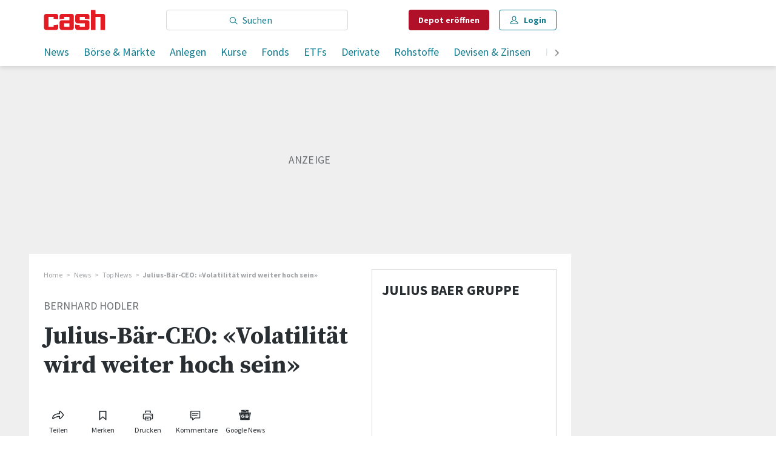

--- FILE ---
content_type: text/html; charset=utf-8
request_url: https://www.cash.ch/news/top-news/julius-bar-ceo-volatilitat-wird-weiter-hoch-sein-414485
body_size: 40497
content:
<!doctype html><html lang="de-CH"><head><script>window.eventQueueDataLayer=window.eventQueueDataLayer||[],window.dataLayer=window.dataLayer||[]</script><script>if(!document.location.pathname.startsWith("/widget/")&&!document.location.search.includes("rasch_disable_cmp")){var dlApiScript=document.createElement("script");dlApiScript.type="text/javascript",dlApiScript.src="https://cdn.cookielaw.org/scripttemplates/otSDKStub.js",dlApiScript.setAttribute("data-domain-script","2bdae3f8-571b-4fbe-9aa6-e65f307bfd72"),dlApiScript.setAttribute("data-document-language","true"),dlApiScript.async=!0,document.head.appendChild(dlApiScript)}</script><script>function OptanonWrapper(){}</script><script>function setOneTrustConsentForAll(){null!=window.OneTrust&&OneTrust.AllowAll()}function toggleConsentInfoDisplay(){null!=window.OneTrust&&OneTrust.ToggleInfoDisplay()}</script><script>function isPresentinDatalayer(e){return"view"===e.event&&window.dataLayer?.some((n=>n.cms_page_id==e?.cms_page_id))}function pushToDataLayer(e){if(window.dataLayer){isPresentinDatalayer(e)||window.dataLayer?.push(e)}}function loadGTM(){!function(e,n,t,a,o){e[a]=e[a]||[],e[a].push({"gtm.start":(new Date).getTime(),event:"gtm.js"});const s=n.getElementsByTagName(t)[0],r=n.createElement(t);r.async=!0,r.src="https://www.googletagmanager.com/gtm.js?id=GTM-M5QZP3XP&gtm_auth=UdFHE6ho8-vsLS4yWlBeQA&gtm_preview=env-1",s.parentNode.insertBefore(r,s)}(window,document,"script","dataLayer"),window.eventQueueDataLayer?.forEach((e=>{e&&pushToDataLayer(e)})),window.eventQueueDataLayer.push=function(e){e&&pushToDataLayer(e)}}function waitForConsentAndLoadGTM(){window.OneTrust?.IsAlertBoxClosed()?loadGTM():window.OneTrust?.OnConsentChanged((function(){loadGTM()}))}if(window.OneTrust)waitForConsentAndLoadGTM();else{const e=setInterval((()=>{window.OneTrust&&(clearInterval(e),waitForConsentAndLoadGTM())}),500)}</script><script>window.__GRAPHQL_HOST__="/_/api/graphql/prod",window.loadedImages={},window.loadedImagesArray=[],window.__INITIAL_STATE__= {"route":{"locationBeforeTransitions":{"pathname":"\u002Fnews\u002Ftop-news\u002Fjulius-bar-ceo-volatilitat-wird-weiter-hoch-sein-414485","search":"","hash":"","action":"PUSH","key":null,"query":{}},"vertical":"vertical\u002Ftop-news","screenReady":true,"isRefetchingData":false,"isInitialPage":true,"loading":false,"isCrawler":false,"isHybridApp":false,"hasCustomTracking":false,"clientUrl":"https:\u002F\u002Fwww.cash.ch"},"scroll":{"scrollTop":0},"search":{"visible":false,"searchQuery":""},"comment":{"count":0},"piano":{"pageMetadata":{"channelsHierarchy":[],"contentType":null,"publication":"cash","isPrintArticle":false,"isNativeContent":false,"pathname":"\u002Fnews\u002Ftop-news\u002Fjulius-bar-ceo-volatilitat-wird-weiter-hoch-sein-414485","publicationDate":"","restrictionStatus":null,"section":"","tags":null,"gcid":null,"subType":"","mainChannel":null,"page":null,"webinarId":null,"notInitialized":false,"cliffhangerTitle":null,"cliffhangerBulletpoints":[],"termId":"424"},"userMetadata":{"idToken":"","externalSubscription":[],"initialAuthRequest":false},"browserMetadata":{"browserMode":"normal","isPushNotificationsSupported":false,"isPushNotificationsEnabled":false,"notificationsPermission":"default"},"isAccessGranted":false,"webinarAccessGranted":false,"isChatbotHidden":false},"auth":{"username":null,"givenName":null,"familyName":null,"email":null,"internalUserId":null,"registrationTimestamp":null,"subscriptionTimestamp":null,"isAuthenticated":false,"hasSubscriptions":false,"initialAuthRequest":false,"subscriptions":null,"gpNumber":null,"address":null,"birthday":null,"mobileNumber":null,"deviceId":"","realtime":null,"hasLegalAdviceAccess":false,"legalAdviceSubscriptions":null,"isChatbotAllowed":false},"navigation":{"tree":null,"visibleNavigation":null,"activePublication":null,"activeVerticalMenu":null},"alertList":{},"header":{"articleData":{},"title":"","isSinglePage":false,"contentType":"","noHeader":false},"bookmarkList":{},"autoUpdate":{"instrumentKeysAnonymous":[],"instrumentKeysCustom":[],"isAutoUpdateEnabled":true,"data":{}},"listIds":{"alerts":[]},"charts":{"initialized":false,"data":[]}},window.__INITIAL_ADS_CONFIG__= {"config":{"platform":"MobileWeb","targeting":{"publication":"cash","subsection":"Top News","keywordCat":null,"keywords":["News","Top News","Google Editors Pick","Börsen-Ticker","Börse Ausland","Märkte","Unternehmen","Aktien"],"articleType":"Article","articleId":"bm9kZTozOTI1MTg=","usersi":"0","olid":"0","articlePremium":"0"},"publisher":"template-app.ch","ikjuzglkjfroef":true,"tracking":{},"isAdSuppressed":false,"channel":"TopNews"},"slots":[],"helpers":[],"tracking":{}},window.__INITIAL_ADS_CONFIG__.tracking&&(window.__INITIAL_ADS_CONFIG__.tracking.initialStartTime=Date.now()),window.handleWysiwygLink=function(){return null},window.admTagMan=window.admTagMan||{},window.admTagMan.q=window.admTagMan.q||[],window.admTagMan.cq=window.admTagMan.cq||[];var isFrenchLanguage=window.__INITIAL_STATE__&&window.__INITIAL_STATE__.settings&&"fr"===window.__INITIAL_STATE__.settings.language,tagManagerUrl="https://cdn.ringier-advertising.ch/prod/tagmanager/cash.ch_de/latest/atm.js",tagManagerUrlFr="undefined"</script>  <script>window.__GRAPHQL_ORIGIN__=""</script>    <script>var atmScript = document.createElement("script"); atmScript.setAttribute('src', isFrenchLanguage ? tagManagerUrlFr : tagManagerUrl); atmScript.async = true; if (!document.location.pathname.startsWith('/widget/')) { document.head.appendChild(atmScript); }</script>   <script>function loadBrandingDayCss(){var t=document.createElement("script");t.setAttribute("src","/static/js/branding-day-css.6b7b9b64.min.js"),t.setAttribute("type","text/javascript"),t.setAttribute("async",!1),document.head.appendChild(t)}function loadScript(t,e){var a=document.createElement("script");a.setAttribute("src",t),a.setAttribute("type","text/javascript"),a.setAttribute("async",!0),a.setAttribute("data-env","production"),a.setAttribute("data-auth-service-url","http://www.cash.ch/_/api/authentication/prod"),"function"==typeof e&&a.addEventListener("load",(()=>{loadBrandingDayCss()}),{once:!0}),document.head.appendChild(a)}document.location.pathname.startsWith("/widget/")||loadScript("/static/js/init-thirdparty.1db8f0e5.min.js",loadBrandingDayCss)</script><link rel="search" type="application/opensearchdescription+xml" href="/opensearch.xml" title="Suche"> <link rel="modulepreload" href="/static/js/vendors.6945ce4e.js" as="script">
<link rel="modulepreload" href="/static/js/main.3102476f.js" as="script">
<link rel="preload" href="/static/css/main.8c1cade4.css" as="style">
<link rel="preconnect" href="//fonts.gstatic.com" crossorigin>
<link rel="preconnect" href="//cdn.ringier-advertising.ch" >
<link rel="preconnect" href="//cdn.fi-box.service.cash.ch" >
<link rel="preconnect" href="//cdn.cookielaw.org" >
<link rel="preconnect" href="//auth.ws.cash.ch" crossorigin="use-credentials">
<link rel="dns-prefetch" href="//tags.tiqcdn.com">
<link rel="dns-prefetch" href="//cdn.ringier-advertising.ch">
<link rel="dns-prefetch" href="//cdn.cookielaw.org">
<link rel="dns-prefetch" href="//auth.ws.cash.ch">
<link rel="dns-prefetch" href="//cdn.fi-box.service.cash.ch">
<link rel="dns-prefetch" href="//cdn.tinypass.com">
<link rel="dns-prefetch" href="//buy-eu.piano.io">
<link rel="dns-prefetch" href="//c2-eu.piano.io"><title data-rh="true">Julius-Bär-CEO: «Volatilität wird weiter hoch sein» | cash</title><meta data-rh="true" name="base" content="https://www.cash.ch"/><meta data-rh="true" name="robots" content="index,follow,noodp,noopener,noarchive"/><meta data-rh="true" name="vf:url" content="https://www.cash.ch/news/top-news/julius-bar-ceo-volatilitat-wird-weiter-hoch-sein-414485"/><meta data-rh="true" name="viewport" content="width=device-width, initial-scale=1"/><meta data-rh="true" name="charset" content="UTF-8"/><meta data-rh="true" http-equiv="content-type" content="text/html; charset=utf-8"/><meta data-rh="true" name="mobile-web-app-capable" content="yes"/><meta data-rh="true" property="og:type" content="article"/><meta data-rh="true" name="apple-mobile-web-app-capable" content="yes"/><meta data-rh="true" name="robots" content="max-image-preview:large"/><meta data-rh="true" name="robots" content="max-video-preview:-1"/><meta data-rh="true" name="robots" content="max-snippet:-1"/><meta data-rh="true" name="msapplication-TileColor" content="#ffffff"/><meta data-rh="true" name="theme-color" content="#ffffff"/><meta data-rh="true" property="og:site_name" content="cash.ch"/><meta data-rh="true" property="og:locale" content="de_DE"/><meta data-rh="true" property="fb:pages" content="117305114951399"/><meta data-rh="true" name="apple-mobile-web-app-title" content="cash.ch"/><meta data-rh="true" name="apple-mobile-web-app-status-bar-style" content="white-translucent"/><meta data-rh="true" name="twitter:site" content="@cashch"/><meta data-rh="true" name="twitter:card" content="summary_large_image"/><meta data-rh="true" name="twitter:creator" content="@cashch"/><meta data-rh="true" name="vf:domain" content="www.cash.ch"/><meta data-rh="true" property="og:description" content="Die launischen Finanzmärkte haben Julius Bär bei der Neugeldentwicklung etwas gestört. Der neue Konzernchef Bernhard Hodler erwartet weiterhin Volatilität, will die Fokussierung der Privatbank aber voranbringen."/><meta data-rh="true" property="og:image" content="https://www.cash.ch/fp/1200/675/415/238/sites/default/files/images/library/bernhard_hodler_julius_bar.jpg"/><meta data-rh="true" property="og:image:secure_url" content="https://www.cash.ch/fp/1200/675/415/238/sites/default/files/images/library/bernhard_hodler_julius_bar.jpg"/><meta data-rh="true" property="og:title" content="Julius-Bär-CEO: «Volatilität wird weiter hoch sein»"/><meta data-rh="true" name="twitter:title" content="Julius-Bär-CEO: «Volatilität wird weiter hoch sein»"/><meta data-rh="true" name="twitter:image:src" content="https://www.cash.ch/fp/1200/675/415/238/sites/default/files/images/library/bernhard_hodler_julius_bar.jpg"/><meta data-rh="true" name="twitter:description" content="Die launischen Finanzmärkte haben Julius Bär bei der Neugeldentwicklung etwas gestört. Der neue Konzernchef Bernhard Hodler erwartet weiterhin Volatilität, will die Fokussierung der Privatbank aber voranbringen."/><meta data-rh="true" name="description" content="Die launischen Finanzmärkte haben Julius Bär bei der Neugeldentwicklung etwas gestört. Der neue Konzernchef Bernhard Hodler erwartet weiterhin Volatilität, will"/><meta data-rh="true" name="news_keywords" content="News,Top News,Google Editors Pick,Börsen-Ticker,Börse Ausland,Märkte,Unternehmen,Aktien"/><meta data-rh="true" name="published_at" content="2018-07-23T10:47:30+02:00"/><meta data-rh="true" name="updated_at" content="2018-07-23T13:05:00+02:00"/><meta data-rh="true" name="parsely-post-id" content="392518"/><meta data-rh="true" name="parsely-type" content="post"/><meta data-rh="true" name="parsely-title" content="Julius-Bär-CEO: «Volatilität wird weiter hoch sein» | cash"/><meta data-rh="true" name="parsely-link" content="https://www.cash.ch/news/top-news/julius-bar-ceo-volatilitat-wird-weiter-hoch-sein-414485"/><meta data-rh="true" name="parsely-image-url" content="https://www.cash.ch/fp/1200/675/415/238/sites/default/files/images/library/bernhard_hodler_julius_bar.jpg"/><meta data-rh="true" name="parsely-pub-date" content="2018-07-23T10:47:30+02:00"/><meta data-rh="true" name="parsely-section" content="Top News"/><meta data-rh="true" name="parsely-tags" content="print_article:0,News,Top News,Google Editors Pick,Börsen-Ticker,Börse Ausland,Märkte,Unternehmen,Aktien,main_channel:News,article_type:news,publication:cash,restriction_status:free,page_type:Article"/><meta data-rh="true" name="parsely-author" content="Marc Forster"/><meta data-rh="true" property="og:url" content="https://www.cash.ch/news/top-news/julius-bar-ceo-volatilitat-wird-weiter-hoch-sein-414485"/><meta data-rh="true" name="apple-itunes-app" content="app-id=1363762718, app-argument=ch.ringier.cash://app.cash.ch/news/top-news/julius-bar-ceo-volatilitat-wird-weiter-hoch-sein-414485"/><link data-rh="true" rel="apple-touch-icon" sizes="120x120" href="/static/media/cc22fe07a358c57e44fef4339f30c745.png"/><link data-rh="true" rel="apple-touch-icon" sizes="152x152" href="/static/media/f2b2c1f4ebe4d6d33bf48b844fe56928.png"/><link data-rh="true" rel="apple-touch-icon" sizes="180x180" href="/static/media/602eb5cd8681283e4308c47055f05f4f.png"/><link data-rh="true" rel="apple-touch-icon" href="/static/media/602eb5cd8681283e4308c47055f05f4f.png"/><link data-rh="true" rel="apple-touch-icon-precomposed" href="/static/media/602eb5cd8681283e4308c47055f05f4f.png"/><link data-rh="true" rel="apple-touch-startup-image" media="(device-width: 320px) and (device-height: 568px) and (-webkit-device-pixel-ratio: 2) and (orientation: portrait)" href="/static/media/0e6bc0da0cd5ad6d31806d2ab3f7d187.png"/><link data-rh="true" rel="apple-touch-startup-image" media="(device-width: 320px) and (device-height: 568px) and (-webkit-device-pixel-ratio: 2) and (orientation: landscape)" href="/static/media/fac9e9df0ec677e58fe24d2d20aa2028.png"/><link data-rh="true" rel="apple-touch-startup-image" media="(device-width: 375px) and (device-height: 667px) and (-webkit-device-pixel-ratio: 2) and (orientation: portrait)" href="/static/media/884b74aaacf93646c4fc8ebcdcaa0b49.png"/><link data-rh="true" rel="apple-touch-startup-image" media="(device-width: 375px) and (device-height: 667px) and (-webkit-device-pixel-ratio: 2) and (orientation: landscape)" href="/static/media/fc68f0fbb97981811f911b54bd2b6ee6.png"/><link data-rh="true" rel="apple-touch-startup-image" media="(device-width: 414px) and (device-height: 736px) and (-webkit-device-pixel-ratio: 3) and (orientation: portrait)" href="/static/media/7892212bd28ad150304eb2ba47a85753.png"/><link data-rh="true" rel="apple-touch-startup-image" media="(device-width: 414px) and (device-height: 736px) and (-webkit-device-pixel-ratio: 3) and (orientation: landscape)" href="/static/media/f023b0c902dfc086197f9976ef249998.png"/><link data-rh="true" rel="apple-touch-startup-image" media="(device-width: 375px) and (device-height: 812px) and (-webkit-device-pixel-ratio: 3) and (orientation: portrait)" href="/static/media/3e8b014413e0aebca347ae59832c7710.png"/><link data-rh="true" rel="apple-touch-startup-image" media="(device-width: 375px) and (device-height: 812px) and (-webkit-device-pixel-ratio: 3) and (orientation: landscape)" href="/static/media/afd0baf1936a5cec67ad19b2d14bb7ed.png"/><link data-rh="true" rel="apple-touch-startup-image" media="(device-width: 414px) and (device-height: 896px) and (-webkit-device-pixel-ratio: 2) and (orientation: portrait)" href="/static/media/1e60b3636465279506c2acd6cb65ab99.png"/><link data-rh="true" rel="apple-touch-startup-image" media="(device-width: 414px) and (device-height: 896px) and (-webkit-device-pixel-ratio: 2) and (orientation: landscape)" href="/static/media/3200eeaad7dd4ff955e6eb3807593372.png"/><link data-rh="true" rel="apple-touch-startup-image" media="(device-width: 414px) and (device-height: 896px) and (-webkit-device-pixel-ratio: 3) and (orientation: portrait)" href="/static/media/80220540a033013de4b4210e8a768f46.png"/><link data-rh="true" rel="apple-touch-startup-image" media="(device-width: 414px) and (device-height: 896px) and (-webkit-device-pixel-ratio: 3) and (orientation: landscape)" href="/static/media/4a48ec463a4e79066ed9b23486fdff15.png"/><link data-rh="true" rel="apple-touch-startup-image" media="(device-width: 390px) and (device-height: 844px) and (-webkit-device-pixel-ratio: 3) and (orientation: portrait)" href="/static/media/07016223904498624daeac0c7daff3ac.png"/><link data-rh="true" rel="apple-touch-startup-image" media="(device-width: 390px) and (device-height: 844px) and (-webkit-device-pixel-ratio: 3) and (orientation: landscape)" href="/static/media/e33702af2967238a87a7d4b9a27f289e.png"/><link data-rh="true" rel="apple-touch-startup-image" media="(device-width: 428px) and (device-height: 926px) and (-webkit-device-pixel-ratio: 3) and (orientation: portrait)" href="/static/media/4b0ad3ba3666d4305ff586f77d3d61b3.png"/><link data-rh="true" rel="apple-touch-startup-image" media="(device-width: 428px) and (device-height: 926px) and (-webkit-device-pixel-ratio: 3) and (orientation: landscape)" href="/static/media/65a85fd6aa9d76dc8073ca55d19a9292.png"/><link data-rh="true" rel="apple-touch-startup-image" media="(device-width: 393px) and (device-height: 852px) and (-webkit-device-pixel-ratio: 3) and (orientation: portrait)" href="/static/media/18ff8484f8bc5f9782eacb8a8591da16.png"/><link data-rh="true" rel="apple-touch-startup-image" media="(device-width: 393px) and (device-height: 852px) and (-webkit-device-pixel-ratio: 3) and (orientation: landscape)" href="/static/media/b1caa1518ebb33e589ceea112e96d0fd.png"/><link data-rh="true" rel="apple-touch-startup-image" media="(device-width: 430px) and (device-height: 932px) and (-webkit-device-pixel-ratio: 3) and (orientation: portrait)" href="/static/media/1243b94367b6ce4a18198d82e403a6bd.png"/><link data-rh="true" rel="apple-touch-startup-image" media="(device-width: 430px) and (device-height: 932px) and (-webkit-device-pixel-ratio: 3) and (orientation: landscape)" href="/static/media/0267ec476ba3e55206e846f71bbd24a2.png"/><link data-rh="true" rel="apple-touch_startup_image" media="(device-width: 768px) and (device-height: 1024px) and (-webkit-device-pixel-ratio: 2) and (orientation: portrait)" href="/static/media/4ff2d0826cb0b5664584d6506779cf5a.png"/><link data-rh="true" rel="apple-touch-startup-image" media="(device-width: 768px) and (device-height: 1024px) and (-webkit-device-pixel-ratio: 2) and (orientation: landscape)" href="/static/media/6780fcd8696f971b89f6d7e2a975cefa.png"/><link data-rh="true" rel="apple-touch-startup-image" media="(device-width: 834px) and (device-height: 1194px) and (-webkit-device-pixel-ratio: 2) and (orientation: portrait)" href="/static/media/e0e16f01da5d7555324349c0627a9db9.png"/><link data-rh="true" rel="apple-touch-startup-image" media="(device-width: 834px) and (device-height: 1194px) and (-webkit-device-pixel-ratio: 2) and (orientation: landscape)" href="/static/media/ef4ad8533b69088dc1678951acdb8265.png"/><link data-rh="true" rel="apple-touch-startup-image" media="(device-width: 1024px) and (device-height: 1366px) and (-webkit-device-pixel-ratio: 2) and (orientation: portrait)" href="/static/media/0ef02ae693841d942b3692ac267772e9.png"/><link data-rh="true" rel="apple-touch-startup-image" media="(device-width: 1024px) and (device-height: 1366px) and (-webkit-device-pixel-ratio: 2) and (orientation: landscape)" href="/static/media/918ef0782c0408ff1d598757d63b7e83.png"/><link data-rh="true" rel="apple-touch-startup-image" media="(device-width: 810px) and (device-height: 1080px) and (-webkit-device-pixel-ratio: 2) and (orientation: portrait)" href="/static/media/7e7d83d24b905aab2fc73e5f06933a0e.png"/><link data-rh="true" rel="apple-touch-startup-image" media="(device-width: 810px) and (device-height: 1080px) and (-webkit-device-pixel-ratio: 2) and (orientation: landscape)" href="/static/media/b62dcfef45203f0956d2f400fbf7f401.png"/><link data-rh="true" rel="apple-touch-startup-image" media="(device-width: 834px) and (device-height: 1112px) and (-webkit-device-pixel-ratio: 2) and (orientation: portrait)" href="/static/media/f2e42dad2826253153a23c41d8d831e5.png"/><link data-rh="true" rel="apple-touch-startup-image" media="(device-width: 834px) and (device-height: 1112px) and (-webkit-device-pixel-ratio: 2) and (orientation: landscape)" href="/static/media/3bd5231d07f572aeaa0ca965be638500.png"/><link data-rh="true" rel="alternate" type="application/atom+xml" href="https://www.cash.ch/newest-content-feed/all/all" title="Cash RSS Feed"/><link data-rh="true" rel="canonical" href="https://www.cash.ch/news/top-news/julius-bar-ceo-volatilitat-wird-weiter-hoch-sein-414485"/><link data-rh="true" rel="preload" href="/fp/840/473/415/238/sites/default/files/images/library/bernhard_hodler_julius_bar.jpg" as="image" media="(max-width:539px)"/><link data-rh="true" rel="preload" href="/fp/840/473/415/238/sites/default/files/images/library/bernhard_hodler_julius_bar.jpg" as="image" media="(min-width:540px) and (max-width:759px)"/><link data-rh="true" rel="preload" href="/fp/1050/591/415/238/sites/default/files/images/library/bernhard_hodler_julius_bar.jpg" as="image" media="(min-width:760px) and (max-width:959px)"/><link data-rh="true" rel="preload" href="/fp/1335/751/415/238/sites/default/files/images/library/bernhard_hodler_julius_bar.jpg" as="image" media="(min-width:960px) and (max-width:1679px)"/><link data-rh="true" rel="preload" href="/fp/1695/953/415/238/sites/default/files/images/library/bernhard_hodler_julius_bar.jpg" as="image" media="(min-width:1680px)"/><script data-rh="true" src="https://cdn.viafoura.net/entry/index.js" type="text/javascript" async="true" defer="true"></script><script data-rh="true" type="application/ld+json">{"@context":"https://schema.org","@type":"WebPage","@id":"https://www.cash.ch/news/top-news/julius-bar-ceo-volatilitat-wird-weiter-hoch-sein-414485","url":"https://www.cash.ch/news/top-news/julius-bar-ceo-volatilitat-wird-weiter-hoch-sein-414485","name":"Cash","description":"Die launischen Finanzmärkte haben Julius Bär bei der Neugeldentwicklung etwas gestört. Der neue Konzernchef Bernhard Hodler erwartet weiterhin Volatilität, will","datePublished":"2018-07-23T10:47:30+02:00","dateModified":"2018-07-23T13:05:00+02:00","isPartOf":{"@type":"WebSite","@id":"https://www.cash.ch/#/schema/WebSite/1"},"publisher":{"@type":"NewsMediaOrganization","@id":"https://www.cash.ch/#/schema/Organization/1"},"primaryImageOfPage":{"@type":"ImageObject","@id":"/fp/1200/1200/415/238/sites/default/files/images/library/bernhard_hodler_julius_bar.jpg"},"breadcrumb":{"@type":"BreadcrumbList","@id":"https://www.cash.ch/#/schema/BreadcrumbList/news/top-news/julius-bar-ceo-volatilitat-wird-weiter-hoch-sein-414485"}}</script><script data-rh="true" type="application/ld+json">{"@context":"https://schema.org","@type":"ImageObject","@id":"https://www.cash.ch/fp/1200/1200/415/238/sites/default/files/images/library/bernhard_hodler_julius_bar.jpg","url":"https://www.cash.ch/fp/1200/1200/415/238/sites/default/files/images/library/bernhard_hodler_julius_bar.jpg","contentUrl":"https://www.cash.ch/fp/1200/1200/415/238/sites/default/files/images/library/bernhard_hodler_julius_bar.jpg","width":1200,"height":1200,"caption":"Bernhard Hodler, CEO der Julius-Bär-Privatbankengruppe."}</script><script data-rh="true" type="application/ld+json">{"@context":"https://schema.org","@type":"ImageObject","@id":"https://www.cash.ch/fp/1200/900/415/238/sites/default/files/images/library/bernhard_hodler_julius_bar.jpg","url":"https://www.cash.ch/fp/1200/900/415/238/sites/default/files/images/library/bernhard_hodler_julius_bar.jpg","contentUrl":"https://www.cash.ch/fp/1200/900/415/238/sites/default/files/images/library/bernhard_hodler_julius_bar.jpg","width":1200,"height":900,"caption":"Bernhard Hodler, CEO der Julius-Bär-Privatbankengruppe."}</script><script data-rh="true" type="application/ld+json">{"@context":"https://schema.org","@type":"ImageObject","@id":"https://www.cash.ch/fp/1770/996/415/238/sites/default/files/images/library/bernhard_hodler_julius_bar.jpg","url":"https://www.cash.ch/fp/1770/996/415/238/sites/default/files/images/library/bernhard_hodler_julius_bar.jpg","contentUrl":"https://www.cash.ch/fp/1770/996/415/238/sites/default/files/images/library/bernhard_hodler_julius_bar.jpg","width":1770,"height":996,"caption":"Bernhard Hodler, CEO der Julius-Bär-Privatbankengruppe."}</script><script data-rh="true" type="application/ld+json">{"@context":"https://schema.org","@type":"ImageObject","@id":"https://www.cash.ch/static/media/d940cfdb101921086bc2525533f50a95.png","url":"https://www.cash.ch/static/media/d940cfdb101921086bc2525533f50a95.png","contentUrl":"https://www.cash.ch/static/media/d940cfdb101921086bc2525533f50a95.png","caption":null,"width":"192","height":"192"}</script><script data-rh="true" type="application/ld+json">{"@context":"https://schema.org","@type":"ImageObject","@id":"https://www.cash.ch/static/media/f2b2c1f4ebe4d6d33bf48b844fe56928.png","url":"https://www.cash.ch/static/media/f2b2c1f4ebe4d6d33bf48b844fe56928.png","contentUrl":"https://www.cash.ch/static/media/f2b2c1f4ebe4d6d33bf48b844fe56928.png","caption":null,"width":"192","height":"192"}</script><script data-rh="true" type="application/ld+json">{"@context":"https://schema.org","@type":"WebSite","@id":"https://www.cash.ch/#/schema/WebSite/1","url":"https://www.cash.ch/news/top-news/julius-bar-ceo-volatilitat-wird-weiter-hoch-sein-414485","name":"Cash","alternateName":"Ringier AG | Ringier Medien Schweiz","publisher":{"@id":"https://www.cash.ch/#/schema/Organization/1"}}</script><script data-rh="true" type="application/ld+json">{"@graph":[{"@context":"https://schema.org","@type":"NewsMediaOrganization","@id":"https://www.cash.ch/#/schema/Organization/1","url":"https://www.cash.ch/news/top-news/julius-bar-ceo-volatilitat-wird-weiter-hoch-sein-414485","name":"Cash","legalName":"Ringier AG | Ringier Medien Schweiz","description":"Die launischen Finanzmärkte haben Julius Bär bei der Neugeldentwicklung etwas gestört. Der neue Konzernchef Bernhard Hodler erwartet weiterhin Volatilität, will","logo":{"@type":"ImageObject","@id":"https://www.cash.ch/static/media/d940cfdb101921086bc2525533f50a95.png","url":"https://www.cash.ch/static/media/d940cfdb101921086bc2525533f50a95.png","contentUrl":"https://www.cash.ch/static/media/d940cfdb101921086bc2525533f50a95.png"},"image":[{"@type":"ImageObject","@id":"https://www.cash.ch/static/media/d940cfdb101921086bc2525533f50a95.png"},{"@type":"ImageObject","@id":"https://www.cash.ch/fp/1200/1200/415/238/sites/default/files/images/library/bernhard_hodler_julius_bar.jpg"}],"parentOrganization":{"@type":"Organization","@id":"https://www.cash.ch/#/schema/Organization/2"},"sameAs":["https://www.facebook.com/cashFinanzportal","https://twitter.com/cashch","https://www.xing.com/news/pages/cash-ch-268","https://www.linkedin.com/company/cash-ch","https://de.wikipedia.org/wiki/Cash_(Publikation)"],"address":{"@type":"PostalAddress","streetAddress":"Flurstrasse 55","addressLocality":"Zürich","addressRegion":"Zürich","postalCode":"8048","addressCountry":"CH"},"contactPoint":{"@type":"ContactPoint","contactType":"customer service","telephone":"+41 (0) 58 269 20 00","email":"office@cash.ch"},"potentialAction":null,"employee":null},{"@context":"https://schema.org","@type":"Organization","@id":"https://www.cash.ch/#/schema/Organization/2","url":"https://www.ringier.com/","name":"Ringier","legalName":"Ringier AG","alternateName":"ringier.com","description":"Ringier is a family-owned media group with brands in Europe and Africa that focus on media, e-commerce, marketplaces and entertainment.","email":"info@ringier.ch","telephone":"+41442596111","address":{"@type":"PostalAddress","@id":"https://www.cash.ch/#/schema/Address/Organization/1"},"sameAs":["https://www.linkedin.com/company/ringier/","https://twitter.com/ringier_ag","https://www.facebook.com/ringierag/","https://www.youtube.com/user/RingierComm","https://www.instagram.com/ringier_ag"]},{"@context":"http://schema.org/","@type":"NewsArticle","mainEntityOfPage":"https://www.cash.ch/news/top-news/julius-bar-ceo-volatilitat-wird-weiter-hoch-sein-414485","@id":"https://www.cash.ch/#/schema/NewsArticle/bm9kZTozOTI1MTg=","url":"https://www.cash.ch/news/top-news/julius-bar-ceo-volatilitat-wird-weiter-hoch-sein-414485","publisher":{"@type":"NewsMediaOrganization","@id":"https://www.cash.ch/#/schema/Organization/1","name":"Cash","logo":{"@type":"ImageObject","@id":"https://www.cash.ch/static/media/d940cfdb101921086bc2525533f50a95.png","url":"https://www.cash.ch/static/media/d940cfdb101921086bc2525533f50a95.png","contentUrl":"https://www.cash.ch/static/media/d940cfdb101921086bc2525533f50a95.png"},"sameAs":["https://www.facebook.com/cashFinanzportal","https://twitter.com/cashch","https://www.xing.com/news/pages/cash-ch-268","https://www.linkedin.com/company/cash-ch","https://de.wikipedia.org/wiki/Cash_(Publikation)"]},"articleSection":"Top News","author":[{"@context":"https://schema.org","@id":"https://www.cash.ch/#/schema/Person/marc-forster","@type":"Person","url":"https://www.cash.ch/unsere-redaktion/marc-forster","name":"Marc Forster","alternateName":"Marc Forster","jobTitle":null,"description":"Marc Forster is a null at Ringer AG","image":{"@type":"ImageObject"},"worksFor":{"@id":"https://www.cash.ch/#/schema/Organization/1"},"memberOf":{"@type":"Organization","@id":"https://www.cash.ch/#/schema/Organization/1"},"award":[],"sameAs":[]}],"datePublished":"2018-07-23T10:47:30+02:00","dateModified":"2018-07-23T13:05:00+02:00","headline":"Julius-Bär-CEO: «Volatilität wird weiter hoch sein»","alternativeHeadline":"","description":"Die launischen Finanzmärkte haben Julius Bär bei der Neugeldentwicklung etwas gestört. Der neue Konzernchef Bernhard Hodler erwartet weiterhin Volatilität, will die Fokussierung der Privatbank aber voranbringen.","isPartOf":{"@type":"URL","@id":"https://www.cash.ch/news/top-news/julius-bar-ceo-volatilitat-wird-weiter-hoch-sein-414485"},"image":[{"@type":"ImageObject","@id":"https://www.cash.ch/fp/1200/1200/415/238/sites/default/files/images/library/bernhard_hodler_julius_bar.jpg"},{"@type":"ImageObject","@id":"https://www.cash.ch/fp/1200/900/415/238/sites/default/files/images/library/bernhard_hodler_julius_bar.jpg"},{"@type":"ImageObject","@id":"https://www.cash.ch/fp/1770/996/415/238/sites/default/files/images/library/bernhard_hodler_julius_bar.jpg"}],"isAccessibleForFree":true}]}</script><script data-rh="true" type="application/ld+json">{"@context":"https://schema.org","@type":"SoftwareApplication","name":"Cash","url":"https://play.google.com/store/apps/details?id=ch.cash.app","operatingSystem":"ANDROID","applicationCategory":"EntertainmentApplication","applicationSubcategory":"NewsApplication","image":{"@type":"ImageObject","@id":"https://www.cash.ch/static/media/d940cfdb101921086bc2525533f50a95.png"},"publisher":{"@id":"https://www.cash.ch/#/schema/Organization/1"}}</script><script data-rh="true" type="application/ld+json">{"@context":"https://schema.org","@type":"SoftwareApplication","name":"Cash","url":"https://apps.apple.com/ch/app/cash-ch/id1363762718","operatingSystem":"IOS","applicationCategory":"EntertainmentApplication","applicationSubcategory":"NewsApplication","image":{"@type":"ImageObject","@id":"https://www.cash.ch/static/media/f2b2c1f4ebe4d6d33bf48b844fe56928.png"},"publisher":{"@id":"https://www.cash.ch/#/schema/Organization/1"}}</script><script data-rh="true" type="application/ld+json">{"@context":"https://schema.org","@id":"https://www.cash.ch/#/schema/BreadcrumbList/news/top-news/julius-bar-ceo-volatilitat-wird-weiter-hoch-sein-414485","@type":"BreadcrumbList","itemListElement":[{"@type":"ListItem","position":1,"name":"Home","item":"https://www.cash.ch","url":"https://www.cash.ch"},{"@type":"ListItem","position":2,"name":"News","item":"https://www.cash.ch/news/alle","url":"https://www.cash.ch/news/alle"},{"@type":"ListItem","position":3,"name":"Top News","item":"https://www.cash.ch/news/top-news","url":"https://www.cash.ch/news/top-news"},{"@type":"ListItem","position":4,"name":"Julius-Bär-CEO: «Volatilität wird weiter hoch sein»"}]}</script> <script>(()=>{"use strict";var e={},t={};function r(o){var n=t[o];if(void 0!==n)return n.exports;var a=t[o]={id:o,loaded:!1,exports:{}};return e[o].call(a.exports,a,a.exports,r),a.loaded=!0,a.exports}r.m=e,(()=>{var e=[];r.O=(t,o,n,a)=>{if(!o){var i=1/0;for(f=0;f<e.length;f++){for(var[o,n,a]=e[f],d=!0,l=0;l<o.length;l++)(!1&a||i>=a)&&Object.keys(r.O).every((e=>r.O[e](o[l])))?o.splice(l--,1):(d=!1,a<i&&(i=a));if(d){e.splice(f--,1);var u=n();void 0!==u&&(t=u)}}return t}a=a||0;for(var f=e.length;f>0&&e[f-1][2]>a;f--)e[f]=e[f-1];e[f]=[o,n,a]}})(),r.n=e=>{var t=e&&e.__esModule?()=>e.default:()=>e;return r.d(t,{a:t}),t},(()=>{var e,t=Object.getPrototypeOf?e=>Object.getPrototypeOf(e):e=>e.__proto__;r.t=function(o,n){if(1&n&&(o=this(o)),8&n)return o;if("object"==typeof o&&o){if(4&n&&o.__esModule)return o;if(16&n&&"function"==typeof o.then)return o}var a=Object.create(null);r.r(a);var i={};e=e||[null,t({}),t([]),t(t)];for(var d=2&n&&o;"object"==typeof d&&!~e.indexOf(d);d=t(d))Object.getOwnPropertyNames(d).forEach((e=>i[e]=()=>o[e]));return i.default=()=>o,r.d(a,i),a}})(),r.d=(e,t)=>{for(var o in t)r.o(t,o)&&!r.o(e,o)&&Object.defineProperty(e,o,{enumerable:!0,get:t[o]})},r.f={},r.e=e=>Promise.all(Object.keys(r.f).reduce(((t,o)=>(r.f[o](e,t),t)),[])),r.u=e=>"static/js/"+({56:"ExtendedChart",498:"StyleguideColors",576:"HeroImageGallery",631:"StyleguideParagraphs",634:"StyleguideButton",693:"ToastContainer",739:"FileUploader",830:"ForumChart",846:"file-type",866:"Styleguide",949:"StyleguideTypography"}[e]||e)+"."+{9:"18c7e6ad",46:"5a235bdd",56:"cbba0ccd",98:"c118be1d",100:"b8010b50",139:"8718e8ce",216:"56c7f550",313:"e8b4eca0",498:"c70bc340",576:"fae0fb11",631:"76d251ea",634:"10b40d90",693:"56fa5d41",695:"a62194dc",739:"7047ea3b",830:"6a8c6e97",846:"9089ce7c",866:"ec05f703",928:"d493d0e1",949:"3786076a"}[e]+".chunk.js",r.miniCssF=e=>"static/css/"+({56:"ExtendedChart",498:"StyleguideColors",576:"HeroImageGallery",631:"StyleguideParagraphs",634:"StyleguideButton",693:"ToastContainer",830:"ForumChart",866:"Styleguide",949:"StyleguideTypography"}[e]||e)+"."+{46:"b075b7b6",56:"132af062",98:"1606fd5a",100:"76578298",498:"b1149aef",576:"789351c6",631:"78d8fb2f",634:"6bb5c361",693:"d9448f44",830:"fb084b25",866:"680f2bef",949:"02fdad80"}[e]+".chunk.css",r.g=function(){if("object"==typeof globalThis)return globalThis;try{return this||new Function("return this")()}catch(e){if("object"==typeof window)return window}}(),r.hmd=e=>((e=Object.create(e)).children||(e.children=[]),Object.defineProperty(e,"exports",{enumerable:!0,set:()=>{throw new Error("ES Modules may not assign module.exports or exports.*, Use ESM export syntax, instead: "+e.id)}}),e),r.o=(e,t)=>Object.prototype.hasOwnProperty.call(e,t),(()=>{var e={},t="frontend:";r.l=(o,n,a,i)=>{if(e[o])e[o].push(n);else{var d,l;if(void 0!==a)for(var u=document.getElementsByTagName("script"),f=0;f<u.length;f++){var s=u[f];if(s.getAttribute("src")==o||s.getAttribute("data-webpack")==t+a){d=s;break}}d||(l=!0,(d=document.createElement("script")).charset="utf-8",d.timeout=120,r.nc&&d.setAttribute("nonce",r.nc),d.setAttribute("data-webpack",t+a),d.src=o),e[o]=[n];var c=(t,r)=>{d.onerror=d.onload=null,clearTimeout(p);var n=e[o];if(delete e[o],d.parentNode&&d.parentNode.removeChild(d),n&&n.forEach((e=>e(r))),t)return t(r)},p=setTimeout(c.bind(null,void 0,{type:"timeout",target:d}),12e4);d.onerror=c.bind(null,d.onerror),d.onload=c.bind(null,d.onload),l&&document.head.appendChild(d)}}})(),r.r=e=>{"undefined"!=typeof Symbol&&Symbol.toStringTag&&Object.defineProperty(e,Symbol.toStringTag,{value:"Module"}),Object.defineProperty(e,"__esModule",{value:!0})},r.nmd=e=>(e.paths=[],e.children||(e.children=[]),e),r.p="/",(()=>{if("undefined"!=typeof document){var e=e=>new Promise(((t,o)=>{var n=r.miniCssF(e),a=r.p+n;if(((e,t)=>{for(var r=document.getElementsByTagName("link"),o=0;o<r.length;o++){var n=(i=r[o]).getAttribute("data-href")||i.getAttribute("href");if("stylesheet"===i.rel&&(n===e||n===t))return i}var a=document.getElementsByTagName("style");for(o=0;o<a.length;o++){var i;if((n=(i=a[o]).getAttribute("data-href"))===e||n===t)return i}})(n,a))return t();((e,t,r,o,n)=>{var a=document.createElement("link");a.rel="stylesheet",a.type="text/css",a.onerror=a.onload=r=>{if(a.onerror=a.onload=null,"load"===r.type)o();else{var i=r&&("load"===r.type?"missing":r.type),d=r&&r.target&&r.target.href||t,l=new Error("Loading CSS chunk "+e+" failed.\n("+d+")");l.code="CSS_CHUNK_LOAD_FAILED",l.type=i,l.request=d,a.parentNode&&a.parentNode.removeChild(a),n(l)}},a.href=t,document.head.appendChild(a)})(e,a,0,t,o)})),t={121:0};r.f.miniCss=(r,o)=>{t[r]?o.push(t[r]):0!==t[r]&&{46:1,56:1,98:1,100:1,498:1,576:1,631:1,634:1,693:1,830:1,866:1,949:1}[r]&&o.push(t[r]=e(r).then((()=>{t[r]=0}),(e=>{throw delete t[r],e})))}}})(),(()=>{var e={121:0};r.f.j=(t,o)=>{var n=r.o(e,t)?e[t]:void 0;if(0!==n)if(n)o.push(n[2]);else if(121!=t){var a=new Promise(((r,o)=>n=e[t]=[r,o]));o.push(n[2]=a);var i=r.p+r.u(t),d=new Error;r.l(i,(o=>{if(r.o(e,t)&&(0!==(n=e[t])&&(e[t]=void 0),n)){var a=o&&("load"===o.type?"missing":o.type),i=o&&o.target&&o.target.src;d.message="Loading chunk "+t+" failed.\n("+a+": "+i+")",d.name="ChunkLoadError",d.type=a,d.request=i,n[1](d)}}),"chunk-"+t,t)}else e[t]=0},r.O.j=t=>0===e[t];var t=(t,o)=>{var n,a,[i,d,l]=o,u=0;if(i.some((t=>0!==e[t]))){for(n in d)r.o(d,n)&&(r.m[n]=d[n]);if(l)var f=l(r)}for(t&&t(o);u<i.length;u++)a=i[u],r.o(e,a)&&e[a]&&e[a][0](),e[a]=0;return r.O(f)},o=self.webpackChunkfrontend=self.webpackChunkfrontend||[];o.forEach(t.bind(null,0)),o.push=t.bind(null,o.push.bind(o))})()})()</script><link href="/static/css/main.8c1cade4.css" rel="stylesheet"><meta name="theme-color" content="#ffffff" /><link rel="manifest" href="/manifest.1c06a8f78512b2868f6f0ed563cc6193.json" /></head><body class="Beji48Zy"><div id="top_special_1" classname="ad-wrapper"></div><div id="app"><div id="modal-root"></div><div id="rasch-confirm-alert"></div><div class="app hQVsT5ek"><div></div><div class=""><div class="site-header"><div class="TK2XtEmr is-in-view"><div class="TK2XtEmr is-in-view"><div class="header-placeholder z9XjOJmt"><header class="ww4h59ow"><div class=""><div class="site-header aLzP3HuX" id="header-inner-wrapper"><div class="ZPd_ooYO FXeH24n7 gUmntHZ9"><a class="dgYVCEYj" aria-label="Startseite" title="Startseite" href="/"><div class="C852jdOn"><img class="HuX69vBT" src="/static/media/1cfcdd630d53de32b71b16b234dbe17a.svg" alt="cash"/></div></a></div><nav class="ZPd_ooYO FXeH24n7"><a class="dgYVCEYj" aria-label="Startseite" title="Startseite" href="/"><div class="C852jdOn"><img class="HuX69vBT" src="/static/media/1cfcdd630d53de32b71b16b234dbe17a.svg" alt="cash"/></div></a><div class="xjeFvBYZ QKVFoWz9"><div class="lxlgZ6Zr"><form action="/suche/alle" autoComplete="on" class="OH5bhdzB"><div class="rWIjtBkX"><div class="wbZye5fL"><i class="AJroch3J WTzEa4RB xjeFvBYZ goAS4vUj"></i><input name="search" type="search" aria-label="Eingabe Suchbegriff" placeholder="Suchen" class="search-bar vR7EEPJB" value=""/></div><button type="submit" aria-label="suchen" class="QzfubWAs"><i class="AJroch3J sf3ZkBhl AvqLYs81"></i></button></div></form></div></div><a class="eM4DHQq7 qHIlQfxm" href="/online-trading?top=1" target="_blank">Depot <span class="xjeFvBYZ">eröffnen</span></a><button class="SY1wbXwB mduQ1n2H sbGBJFei"><svg xmlns="http://www.w3.org/2000/svg" viewBox="0 0 32 32" type="svg-icons/type/search" class="o22CZbbt"><path d="M4.48 12.4c0 5.472 4.448 9.92 9.92 9.92 2.528 0 4.832-.96 6.592-2.528l7.872 7.04 1.472-1.664-7.872-7.008c1.152-1.632 1.856-3.616 1.856-5.76 0-5.472-4.448-9.92-9.92-9.92S4.48 6.928 4.48 12.4zm2.24 0c0-4.256 3.424-7.68 7.68-7.68s7.68 3.424 7.68 7.68-3.424 7.68-7.68 7.68-7.68-3.424-7.68-7.68z"></path></svg>Suche</button><button class="SY1wbXwB hide-on-print mduQ1n2H sbGBJFei"><svg xmlns="http://www.w3.org/2000/svg" viewBox="0 0 32 32" type="svg-icons/type/user" class="o22CZbbt"><path d="M9.28 10.4c0 5.632 3.04 9.12 6.72 9.12s6.72-3.488 6.72-9.12c0-4.896-2.656-7.52-6.72-7.52S9.28 5.504 9.28 10.4zm1.6 8.352-3.648 1.504C3.68 21.728 2.88 23.904 2.88 26.88c0 1.568.864 2.24 2.08 2.24h22.08c1.152 0 2.08-.672 2.08-2.24 0-2.976-.832-5.152-4.384-6.624l-3.616-1.504-.896 2.048 3.648 1.504c2.496 1.024 2.976 2.4 3.008 4.576H5.12c0-2.176.512-3.552 3.008-4.576l3.648-1.504-.896-2.048zm.64-8.352c0-3.424 1.76-5.28 4.48-5.28s4.48 1.856 4.48 5.28c0 4.288-2.016 6.88-4.48 6.88s-4.48-2.592-4.48-6.88z"></path></svg>Login</button><div class="xjeFvBYZ wawBP5dG hide-on-print"><button class="Qgx_4n6n nRLno5Zi pymcI5mn vKXtsSeF _PGIA0UX" tabindex="0"><span class="DQoaKdX5"><span class="wh8iwZgW"><svg xmlns="http://www.w3.org/2000/svg" viewBox="0 0 32 32" type="svg-icons/type/user" class="o22CZbbt ccZuq5vD"><path d="M9.28 10.4c0 5.632 3.04 9.12 6.72 9.12s6.72-3.488 6.72-9.12c0-4.896-2.656-7.52-6.72-7.52S9.28 5.504 9.28 10.4zm1.6 8.352-3.648 1.504C3.68 21.728 2.88 23.904 2.88 26.88c0 1.568.864 2.24 2.08 2.24h22.08c1.152 0 2.08-.672 2.08-2.24 0-2.976-.832-5.152-4.384-6.624l-3.616-1.504-.896 2.048 3.648 1.504c2.496 1.024 2.976 2.4 3.008 4.576H5.12c0-2.176.512-3.552 3.008-4.576l3.648-1.504-.896-2.048zm.64-8.352c0-3.424 1.76-5.28 4.48-5.28s4.48 1.856 4.48 5.28c0 4.288-2.016 6.88-4.48 6.88s-4.48-2.592-4.48-6.88z"></path></svg>Login</span></span></button></div><button class="track-menu NvXkJiVb mduQ1n2H sbGBJFei x5AulpZu" aria-label="Menu öffnen" data-track-action="open" data-track-element="menu"><span class="JC2ZPN5V"><span class="yUfVK26Q"></span></span><span class="SY1wbXwB">Menu</span></button></nav><div class="tYnLTRek ZPd_ooYO"><nav class="BvvqXVRX"><div class="yhkqXRDx GOsYEitT"><div style="overflow-x:hidden" class="jKk99rS1"><div style="-webkit-flex-direction:row;flex-direction:row;-webkit-transition:all 0s ease 0s;transition:all 0s ease 0s;direction:ltr;display:flex;will-change:transform;width:100%" class="react-swipeable-view-container"><div style="width:100%;-webkit-flex-shrink:0;flex-shrink:0;overflow:auto" aria-hidden="false" data-swipeable="true"><div class="zs_iIZKV"><div class="Gr8Q6YXZ"><a class="HOsA5hPr Xpm4kgZi" href="/news/top-news">News</a></div><div class="Gr8Q6YXZ"><a class="HOsA5hPr Xpm4kgZi" href="/boerse">Börse &amp; Märkte</a></div><div class="Gr8Q6YXZ"><a class="HOsA5hPr Xpm4kgZi" href="/anlegen/trading">Anlegen</a></div><div class="Gr8Q6YXZ"><a class="HOsA5hPr Xpm4kgZi" href="/kurse/aktien/schweiz/smi-index">Kurse</a></div><div class="Gr8Q6YXZ"><a class="HOsA5hPr Xpm4kgZi" href="/fonds">Fonds</a></div><div class="Gr8Q6YXZ"><a class="HOsA5hPr Xpm4kgZi" href="/etf">ETFs</a></div><div class="Gr8Q6YXZ"><a class="HOsA5hPr Xpm4kgZi" href="/derivate">Derivate</a></div><div class="Gr8Q6YXZ"><a class="HOsA5hPr Xpm4kgZi" href="/rohstoffe-edelmetalle">Rohstoffe</a></div><div class="Gr8Q6YXZ"><a class="HOsA5hPr Xpm4kgZi" href="/devisen-zinsen">Devisen &amp; Zinsen</a></div><div class="Gr8Q6YXZ"><a class="HOsA5hPr Xpm4kgZi" href="/kryptowaehrungen">Krypto</a></div></div></div></div></div><button title="Zurück" aria-label="zurück" class="HvtXpyEK FJ4eskR1"><span class="r8qkNgoG"><svg xmlns="http://www.w3.org/2000/svg" viewBox="0 0 32 32" type="svg-icons/type/chevron-left" class="o22CZbbt"><path d="m20.8 3.6-12 12 12 12 1.6-1.6L12 15.6 22.4 5.2l-1.6-1.6z"></path></svg></span></button><button title="Weiter" aria-label="weiter" class="Zoe_LU3Z"><span class="Kf4PjZkv"><svg xmlns="http://www.w3.org/2000/svg" viewBox="0 0 32 32" type="svg-icons/type/chevron-right" class="o22CZbbt"><path d="m11.2 27.6 12-12-12-12-1.6 1.6L20 15.6 9.6 26l1.6 1.6z"></path></svg></span></button></div><div class="yhkqXRDx HyvJirgS"><div class="Gr8Q6YXZ"><a class="HOsA5hPr Xpm4kgZi" href="/news/top-news">News</a></div><div class="Gr8Q6YXZ"><a class="HOsA5hPr Xpm4kgZi" href="/boerse">Börse &amp; Märkte</a></div><div class="Gr8Q6YXZ"><a class="HOsA5hPr Xpm4kgZi" href="/anlegen/trading">Anlegen</a></div><div class="Gr8Q6YXZ"><a class="HOsA5hPr Xpm4kgZi" href="/kurse/aktien/schweiz/smi-index">Kurse</a></div><div class="Gr8Q6YXZ"><a class="HOsA5hPr Xpm4kgZi" href="/fonds">Fonds</a></div><div class="Gr8Q6YXZ"><a class="HOsA5hPr Xpm4kgZi" href="/etf">ETFs</a></div><div class="Gr8Q6YXZ"><a class="HOsA5hPr Xpm4kgZi" href="/derivate">Derivate</a></div><div class="Gr8Q6YXZ"><a class="HOsA5hPr Xpm4kgZi" href="/rohstoffe-edelmetalle">Rohstoffe</a></div><div class="Gr8Q6YXZ"><a class="HOsA5hPr Xpm4kgZi" href="/devisen-zinsen">Devisen &amp; Zinsen</a></div><div class="Gr8Q6YXZ"><a class="HOsA5hPr Xpm4kgZi" href="/kryptowaehrungen">Krypto</a></div><div class="Gr8Q6YXZ"><a class="HOsA5hPr Xpm4kgZi" href="/ratgeber">Ratgeber</a></div><div class="Gr8Q6YXZ"><a target="_blank" rel="noopener nofollow" href="https://forum.cash.ch/forum/" class="HOsA5hPr Xpm4kgZi">Forum</a></div><div class="Gr8Q6YXZ"><a class="HOsA5hPr Xpm4kgZi" href="/infoservices">Services</a></div></div></nav><div><section style="display:none"><div class="QxrClZXJ ZT_Ud8UO"><div class="nsZBrdIf Qf4Grp8p VLnuYq0j col"><div class="IZT3K2Nm"><div><ul class="BBe3nH4y"><li class="o8xYg6Ze M8Vd2cM1 Iyz0P6EB"><a class="track-menu hQG5TJ2N Iyz0P6EB" href="/news/top-news">Top News</a></li><li class="o8xYg6Ze M8Vd2cM1 Iyz0P6EB"><a target="_blank" rel="noopener nofollow" href="https://forum.cash.ch/forum/" class="track-menu hQG5TJ2N Iyz0P6EB">Börsenforum</a></li><li class="o8xYg6Ze M8Vd2cM1 Iyz0P6EB"><a class="track-menu hQG5TJ2N Iyz0P6EB" href="/newsletter">Newsletter</a></li><li class="o8xYg6Ze M8Vd2cM1 Iyz0P6EB"><a class="track-menu hQG5TJ2N Iyz0P6EB iZiUdk7r yqPm2vSw" href="/online-trading">Trading-Konto eröffnen</a></li></ul><ul><li class="track-menu o8xYg6Ze pT9AHMpg Iyz0P6EB" data-track-action="click" data-track-element="menu-category-0"><section class="fmVq7CCu"><div class="UoS395Sk"><div class="HMCSEQzD"><a class="MNs95MOr" href="/news/top-news"><span class="UJhFx1kk Iyz0P6EB">News</span></a><div class="EXLb_5LT" tabindex="0" role="button" aria-label="Akkordeon öffnen"><div class="ohPN04Rk bFXk0Oxw"></div></div></div></div><div style="transition:height 300ms ease-in-out" class="yTEeLvTa"><ul><li class="track-menu o8xYg6Ze pT9AHMpg Iyz0P6EB" data-track-action="click" data-track-element="menu-category-0"><section class="fmVq7CCu"><div class="UoS395Sk"><div class="HMCSEQzD"><a class="MNs95MOr" href="/news/top-news"><span class="UJhFx1kk Iyz0P6EB">Top News</span></a><div class="EXLb_5LT" tabindex="0" role="button" aria-label="Akkordeon öffnen"><div class="ohPN04Rk bFXk0Oxw"></div></div></div></div><div style="transition:height 300ms ease-in-out" class="yTEeLvTa"><ul><li class="o8xYg6Ze M8Vd2cM1 Iyz0P6EB"><a class="track-menu hQG5TJ2N Iyz0P6EB" href="/news/boersenticker">Börsen Ticker</a></li><li class="o8xYg6Ze M8Vd2cM1 Iyz0P6EB"><a class="track-menu hQG5TJ2N Iyz0P6EB" href="/news/alle">Alle News</a></li><li class="o8xYg6Ze M8Vd2cM1 Iyz0P6EB"><a class="track-menu hQG5TJ2N Iyz0P6EB" href="/news/insider">Insider</a></li><li class="o8xYg6Ze M8Vd2cM1 Iyz0P6EB"><a class="track-menu hQG5TJ2N Iyz0P6EB" href="/news/insider-briefing">Insider Briefing</a></li><li class="o8xYg6Ze M8Vd2cM1 Iyz0P6EB"><a class="track-menu hQG5TJ2N Iyz0P6EB" href="/news/kolumne">Kolumne</a></li><li class="o8xYg6Ze M8Vd2cM1 Iyz0P6EB"><a class="track-menu hQG5TJ2N Iyz0P6EB" href="/news/video">Interviews</a></li><li class="o8xYg6Ze M8Vd2cM1 Iyz0P6EB"><a class="track-menu hQG5TJ2N Iyz0P6EB" href="/news/invest-stimmen-zum-markt">Invest- Stimmen zum Markt</a></li><li class="o8xYg6Ze M8Vd2cM1 Iyz0P6EB"><a class="track-menu hQG5TJ2N Iyz0P6EB" href="/newsletter">Newsletter</a></li></ul></div></section></li><li class="track-menu o8xYg6Ze pT9AHMpg Iyz0P6EB" data-track-action="click" data-track-element="menu-category-1"><section class="fmVq7CCu"><div class="UoS395Sk"><div class="HMCSEQzD"><a class="MNs95MOr" href="/news/wirtschaftstermine"><span class="UJhFx1kk Iyz0P6EB">Wirtschaftstermine</span></a><div class="EXLb_5LT" tabindex="0" role="button" aria-label="Akkordeon öffnen"><div class="ohPN04Rk bFXk0Oxw"></div></div></div></div><div style="transition:height 300ms ease-in-out" class="yTEeLvTa"><ul><li class="o8xYg6Ze M8Vd2cM1 Iyz0P6EB"><a class="track-menu hQG5TJ2N Iyz0P6EB" href="/news/wirtschaftstermine/tagesvorschau">Tagesvorschau International</a></li><li class="o8xYg6Ze M8Vd2cM1 Iyz0P6EB"><a class="track-menu hQG5TJ2N Iyz0P6EB" href="/news/wirtschaftstermine/4-wochenvorschau">Wochenvorschau Schweiz</a></li></ul></div></section></li><li class="track-menu o8xYg6Ze pT9AHMpg Iyz0P6EB" data-track-action="click" data-track-element="menu-category-2"><section class="fmVq7CCu"><div class="UoS395Sk"><div class="HMCSEQzD"><a class="MNs95MOr" href="/news/umfrage"><span class="UJhFx1kk Iyz0P6EB">Umfrage</span></a><div class="EXLb_5LT" tabindex="0" role="button" aria-label="Akkordeon öffnen"><div class="ohPN04Rk bFXk0Oxw"></div></div></div></div><div style="transition:height 300ms ease-in-out" class="yTEeLvTa"><ul><li class="o8xYg6Ze M8Vd2cM1 Iyz0P6EB"><a class="track-menu hQG5TJ2N Iyz0P6EB" href="/news/umfrage">Aktuelle Umfrage</a></li><li class="o8xYg6Ze M8Vd2cM1 Iyz0P6EB"><a class="track-menu hQG5TJ2N Iyz0P6EB" href="/news/umfrage/archiv">Frühere Umfragen</a></li></ul></div></section></li></ul></div></section></li><li class="track-menu o8xYg6Ze pT9AHMpg Iyz0P6EB" data-track-action="click" data-track-element="menu-category-1"><section class="fmVq7CCu"><div class="UoS395Sk"><div class="HMCSEQzD"><a class="MNs95MOr" href="/boerse"><span class="UJhFx1kk Iyz0P6EB">Börse &amp; Märkte</span></a><div class="EXLb_5LT" tabindex="0" role="button" aria-label="Akkordeon öffnen"><div class="ohPN04Rk bFXk0Oxw"></div></div></div></div><div style="transition:height 300ms ease-in-out" class="yTEeLvTa"><ul><li class="track-menu o8xYg6Ze pT9AHMpg Iyz0P6EB" data-track-action="click" data-track-element="menu-category-0"><section class="fmVq7CCu"><div class="UoS395Sk"><div class="HMCSEQzD"><a class="MNs95MOr" href="/boerse"><span class="UJhFx1kk Iyz0P6EB">Marktübersicht</span></a><div class="EXLb_5LT" tabindex="0" role="button" aria-label="Akkordeon öffnen"><div class="ohPN04Rk bFXk0Oxw"></div></div></div></div><div style="transition:height 300ms ease-in-out" class="yTEeLvTa"><ul><li class="o8xYg6Ze M8Vd2cM1 Iyz0P6EB"><a class="track-menu hQG5TJ2N Iyz0P6EB" href="/aktien/smi-index-swl">SMI-Aktien</a></li><li class="o8xYg6Ze M8Vd2cM1 Iyz0P6EB"><a class="track-menu hQG5TJ2N Iyz0P6EB" href="/aktien/spi-index-swxswl">SPI-Aktien</a></li><li class="o8xYg6Ze M8Vd2cM1 Iyz0P6EB"><a class="track-menu hQG5TJ2N Iyz0P6EB" href="/aktien/dax-index-xetra">DAX-Aktien</a></li><li class="o8xYg6Ze M8Vd2cM1 Iyz0P6EB"><a class="track-menu hQG5TJ2N Iyz0P6EB" href="/aktien/djia">Dow Jones-Aktien</a></li><li class="o8xYg6Ze M8Vd2cM1 Iyz0P6EB"><a class="track-menu hQG5TJ2N Iyz0P6EB" href="/aktien/nasdaq-100">NASDAQ 100-Aktien</a></li><li class="o8xYg6Ze M8Vd2cM1 Iyz0P6EB"><a class="track-menu hQG5TJ2N Iyz0P6EB" href="/aktien/sp-500">S&amp;P 500-Aktien</a></li><li class="o8xYg6Ze M8Vd2cM1 Iyz0P6EB"><a class="track-menu hQG5TJ2N Iyz0P6EB" href="/aktien/euro-stoxx-50">Euro Stoxx 50-Aktien</a></li><li class="o8xYg6Ze M8Vd2cM1 Iyz0P6EB"><a class="track-menu hQG5TJ2N Iyz0P6EB" href="/portfolio">Meine Börse</a></li></ul></div></section></li><li class="track-menu o8xYg6Ze pT9AHMpg Iyz0P6EB" data-track-action="click" data-track-element="menu-category-1"><section class="fmVq7CCu"><div class="UoS395Sk"><div class="HMCSEQzD"><a class="MNs95MOr" href="/ratgeber/aktien"><span class="UJhFx1kk Iyz0P6EB">Aktien-Ratgeber</span></a><div class="EXLb_5LT" tabindex="0" role="button" aria-label="Akkordeon öffnen"><div class="ohPN04Rk bFXk0Oxw"></div></div></div></div><div style="transition:height 300ms ease-in-out" class="yTEeLvTa"><ul><li class="o8xYg6Ze M8Vd2cM1 Iyz0P6EB"><a class="track-menu hQG5TJ2N Iyz0P6EB" href="/ratgeber/strategie/boerse-sieben-regeln-die-man-beim-aktienhandel-kennen-sollte-1874204">Aktien Stolperfallen vermeiden</a></li><li class="o8xYg6Ze M8Vd2cM1 Iyz0P6EB"><a class="track-menu hQG5TJ2N Iyz0P6EB" href="/ratgeber/aktien/aktien-kaufen-11-tipps-und-tricks-fuer-anfaenger-1022119">Aktien kaufen für Anfänger</a></li><li class="o8xYg6Ze M8Vd2cM1 Iyz0P6EB"><a class="track-menu hQG5TJ2N Iyz0P6EB" href="/ratgeber/tipps-fuer-einsteiger-und-erfahrene-so-kauft-und-verkauft-man-aktien-1141688">Aktien kaufen und verkaufen</a></li><li class="o8xYg6Ze M8Vd2cM1 Iyz0P6EB"><a class="track-menu hQG5TJ2N Iyz0P6EB" href="/ratgeber/aktien/virtuelles-portfolio-so-koennen-sie-spielerisch-geld-verdienen-1388215">Virtuelles Portfolio erstellen</a></li><li class="o8xYg6Ze M8Vd2cM1 Iyz0P6EB"><a class="track-menu hQG5TJ2N Iyz0P6EB" href="/trading-ideen">Trading-Ideen</a></li></ul></div></section></li></ul></div></section></li><li class="track-menu o8xYg6Ze pT9AHMpg Iyz0P6EB" data-track-action="click" data-track-element="menu-category-2"><section class="fmVq7CCu"><div class="UoS395Sk"><div class="HMCSEQzD"><a class="MNs95MOr" href="/anlegen/trading"><span class="UJhFx1kk Iyz0P6EB">Anlegen</span></a><div class="EXLb_5LT" tabindex="0" role="button" aria-label="Akkordeon öffnen"><div class="ohPN04Rk bFXk0Oxw"></div></div></div></div><div style="transition:height 300ms ease-in-out" class="yTEeLvTa"><ul><li class="track-menu o8xYg6Ze pT9AHMpg Iyz0P6EB" data-track-action="click" data-track-element="menu-category-0"><section class="fmVq7CCu"><div class="UoS395Sk"><div class="HMCSEQzD"><a class="MNs95MOr" href="/online-trading"><span class="UJhFx1kk Iyz0P6EB">Trading</span></a><div class="EXLb_5LT" tabindex="0" role="button" aria-label="Akkordeon öffnen"><div class="ohPN04Rk bFXk0Oxw"></div></div></div></div><div style="transition:height 300ms ease-in-out" class="yTEeLvTa"><ul><li class="o8xYg6Ze M8Vd2cM1 Iyz0P6EB"><a class="track-menu hQG5TJ2N Iyz0P6EB" href="/anlegen/online-trading-vergleich-schweiz">Online-Trading-Vergleich</a></li><li class="o8xYg6Ze M8Vd2cM1 Iyz0P6EB"><a class="track-menu hQG5TJ2N Iyz0P6EB" href="/online-trading">Courtagen-Vergleich</a></li><li class="o8xYg6Ze M8Vd2cM1 Iyz0P6EB"><a class="track-menu hQG5TJ2N Iyz0P6EB" href="/online-trading">Depotgebühren-Vergleich</a></li><li class="o8xYg6Ze M8Vd2cM1 Iyz0P6EB"><a class="track-menu hQG5TJ2N Iyz0P6EB" href="/anlegen/boersenplaetze">Verfügbare Börsenplätze</a></li><li class="o8xYg6Ze M8Vd2cM1 Iyz0P6EB"><a class="track-menu hQG5TJ2N Iyz0P6EB" href="/anlegen/themen-investments">Themen-Investments</a></li><li class="o8xYg6Ze M8Vd2cM1 Iyz0P6EB"><a class="track-menu hQG5TJ2N Iyz0P6EB" href="/anlegen/krypto-anlagen">Krypto-Anlagen</a></li></ul></div></section></li><li class="track-menu o8xYg6Ze pT9AHMpg Iyz0P6EB" data-track-action="click" data-track-element="menu-category-1"><section class="fmVq7CCu"><div class="UoS395Sk"><div class="HMCSEQzD"><a class="MNs95MOr" href="/anlegen/vermoegensverwaltung"><span class="UJhFx1kk Iyz0P6EB">Vermögensverwaltung</span></a><div class="EXLb_5LT" tabindex="0" role="button" aria-label="Akkordeon öffnen"><div class="ohPN04Rk bFXk0Oxw"></div></div></div></div><div style="transition:height 300ms ease-in-out" class="yTEeLvTa"><ul><li class="o8xYg6Ze M8Vd2cM1 Iyz0P6EB"><a class="track-menu hQG5TJ2N Iyz0P6EB" href="/anlegen/vermoegensverwaltung">Auf einen Blick</a></li><li class="o8xYg6Ze M8Vd2cM1 Iyz0P6EB"><a class="track-menu hQG5TJ2N Iyz0P6EB" href="/anlegen/vermoegensverwaltung/multi-stocks-strategies">Multi Stocks Strategies®</a></li><li class="o8xYg6Ze M8Vd2cM1 Iyz0P6EB"><a class="track-menu hQG5TJ2N Iyz0P6EB" href="/anlegen/vermoegensverwaltung/multimanager-strategien">Multimanager-Strategien®</a></li></ul></div></section></li><li class="track-menu o8xYg6Ze pT9AHMpg Iyz0P6EB" data-track-action="click" data-track-element="menu-category-2"><section class="fmVq7CCu"><div class="UoS395Sk"><div class="HMCSEQzD"><a class="MNs95MOr" href="/anlegen/bankangebote"><span class="UJhFx1kk Iyz0P6EB">Weitere Bankangebote</span></a><div class="EXLb_5LT" tabindex="0" role="button" aria-label="Akkordeon öffnen"><div class="ohPN04Rk bFXk0Oxw"></div></div></div></div><div style="transition:height 300ms ease-in-out" class="yTEeLvTa"><ul><li class="o8xYg6Ze M8Vd2cM1 Iyz0P6EB"><a class="track-menu hQG5TJ2N Iyz0P6EB" href="/anlegen/bankangebote/wertschriftenkredite">Wertschriftenkredite</a></li><li class="o8xYg6Ze M8Vd2cM1 Iyz0P6EB"><a class="track-menu hQG5TJ2N Iyz0P6EB" href="/anlegen/bankangebote/fondssparplan">Fonds- und ETF-Sparplan</a></li><li class="o8xYg6Ze M8Vd2cM1 Iyz0P6EB"><a class="track-menu hQG5TJ2N Iyz0P6EB" href="/anlegen/bankangebote/anlagesparplan-goldbarren-1-unze">Gold-Sparplan</a></li><li class="o8xYg6Ze M8Vd2cM1 Iyz0P6EB"><a class="track-menu hQG5TJ2N Iyz0P6EB" href="/anlegen/bankangebote/saeule3a">Säule 3a</a></li><li class="o8xYg6Ze M8Vd2cM1 Iyz0P6EB"><a class="track-menu hQG5TJ2N Iyz0P6EB" href="/anlegen/bankangebote/freizuegigkeit">Freizügigkeit</a></li><li class="o8xYg6Ze M8Vd2cM1 Iyz0P6EB"><a class="track-menu hQG5TJ2N Iyz0P6EB" href="/anlegen/freunde-empfehlen-freunde">Freunde empfehlen Freunde</a></li></ul></div></section></li><li class="track-menu o8xYg6Ze pT9AHMpg Iyz0P6EB" data-track-action="click" data-track-element="menu-category-3"><section class="fmVq7CCu"><div class="UoS395Sk"><div class="HMCSEQzD"><a class="MNs95MOr" href="/anlegen/services"><span class="UJhFx1kk Iyz0P6EB">Services</span></a><div class="EXLb_5LT" tabindex="0" role="button" aria-label="Akkordeon öffnen"><div class="ohPN04Rk bFXk0Oxw"></div></div></div></div><div style="transition:height 300ms ease-in-out" class="yTEeLvTa"><ul><li class="o8xYg6Ze M8Vd2cM1 Iyz0P6EB"><a class="track-menu hQG5TJ2N Iyz0P6EB" href="/anlegen/services/konditionen">Preise und Tarife</a></li><li class="o8xYg6Ze M8Vd2cM1 Iyz0P6EB"><a class="track-menu hQG5TJ2N Iyz0P6EB" href="/anlegen/services/ebanking">E-Banking / Mobile-Banking App</a></li><li class="o8xYg6Ze M8Vd2cM1 Iyz0P6EB"><a class="track-menu hQG5TJ2N Iyz0P6EB" href="/boersenabo/profi">Börsenabo «Profi» (gratis)</a></li><li class="o8xYg6Ze M8Vd2cM1 Iyz0P6EB"><a class="track-menu hQG5TJ2N Iyz0P6EB" href="/anlegen/services/downloads">Download Center</a></li><li class="o8xYg6Ze M8Vd2cM1 Iyz0P6EB"><a class="track-menu hQG5TJ2N Iyz0P6EB" href="/online-trading?promo_name=cta_button&amp;promo_position=anlegen_navigation">Bankkonto eröffnen</a></li><li class="o8xYg6Ze M8Vd2cM1 Iyz0P6EB"><a class="track-menu hQG5TJ2N Iyz0P6EB" href="/anlegen/services/bankwechsel">Bank wechseln</a></li><li class="o8xYg6Ze M8Vd2cM1 Iyz0P6EB"><a class="track-menu hQG5TJ2N Iyz0P6EB" href="/anlegen/faq">Häufig gestellte Fragen</a></li><li class="o8xYg6Ze M8Vd2cM1 Iyz0P6EB"><a class="track-menu hQG5TJ2N Iyz0P6EB" href="/ueberuns">Über uns / Kontakt</a></li></ul></div></section></li></ul></div></section></li><li class="track-menu o8xYg6Ze pT9AHMpg Iyz0P6EB" data-track-action="click" data-track-element="menu-category-3"><section class="fmVq7CCu"><div class="UoS395Sk"><div class="HMCSEQzD"><a class="MNs95MOr" href="/kurse/aktien/schweiz/smi-index"><span class="UJhFx1kk Iyz0P6EB">Kurse</span></a><div class="EXLb_5LT" tabindex="0" role="button" aria-label="Akkordeon öffnen"><div class="ohPN04Rk bFXk0Oxw"></div></div></div></div><div style="transition:height 300ms ease-in-out" class="yTEeLvTa"><ul><li class="track-menu o8xYg6Ze pT9AHMpg Iyz0P6EB" data-track-action="click" data-track-element="menu-category-0"><section class="fmVq7CCu"><div class="UoS395Sk"><div class="HMCSEQzD"><a class="MNs95MOr" href="/kurse/aktien/schweiz/smi-index"><span class="UJhFx1kk Iyz0P6EB">Kurslisten-Übersicht</span></a><div class="EXLb_5LT" tabindex="0" role="button" aria-label="Akkordeon öffnen"><div class="ohPN04Rk bFXk0Oxw"></div></div></div></div><div style="transition:height 300ms ease-in-out" class="yTEeLvTa"><ul><li class="o8xYg6Ze M8Vd2cM1 Iyz0P6EB"><a class="track-menu hQG5TJ2N Iyz0P6EB" href="/kurse/aktien/schweiz/smi-index">SMI Kursliste</a></li><li class="o8xYg6Ze M8Vd2cM1 Iyz0P6EB"><a class="track-menu hQG5TJ2N Iyz0P6EB" href="/kurse/aktien/schweiz/spi-index">SPI Kursliste</a></li><li class="o8xYg6Ze M8Vd2cM1 Iyz0P6EB"><a class="track-menu hQG5TJ2N Iyz0P6EB" href="/kurse/aktien/schweiz/sli-index">SLI Kursliste</a></li><li class="o8xYg6Ze M8Vd2cM1 Iyz0P6EB"><a class="track-menu hQG5TJ2N Iyz0P6EB" href="/kurse/aktien/deutschland/dax-index-frankfurt-fra">DAX Kursliste</a></li><li class="o8xYg6Ze M8Vd2cM1 Iyz0P6EB"><a class="track-menu hQG5TJ2N Iyz0P6EB" href="/kurse/aktien/usa-und-kanada/djia">Dow Jones Kursliste</a></li><li class="o8xYg6Ze M8Vd2cM1 Iyz0P6EB"><a class="track-menu hQG5TJ2N Iyz0P6EB" href="/kurse/aktien/usa-und-kanada/nasdaq-100">NASDAQ 100 Kursliste</a></li><li class="o8xYg6Ze M8Vd2cM1 Iyz0P6EB"><a class="track-menu hQG5TJ2N Iyz0P6EB" href="/kurse/aktien/usa-und-kanada/sp500">S&amp;P 500 Kursliste</a></li></ul></div></section></li><li class="track-menu o8xYg6Ze pT9AHMpg Iyz0P6EB" data-track-action="click" data-track-element="menu-category-1"><section class="fmVq7CCu"><div class="UoS395Sk"><div class="HMCSEQzD"><a class="MNs95MOr" href="/kurse/indices/weltweit/wichtigste-indices"><span class="UJhFx1kk Iyz0P6EB">Wichtige Indizes</span></a><div class="EXLb_5LT" tabindex="0" role="button" aria-label="Akkordeon öffnen"><div class="ohPN04Rk bFXk0Oxw"></div></div></div></div><div style="transition:height 300ms ease-in-out" class="yTEeLvTa"><ul><li class="o8xYg6Ze M8Vd2cM1 Iyz0P6EB"><a class="track-menu hQG5TJ2N Iyz0P6EB" href="/indizes/smi-998089/swx/chf">SMI Index</a></li><li class="o8xYg6Ze M8Vd2cM1 Iyz0P6EB"><a class="track-menu hQG5TJ2N Iyz0P6EB" href="/indizes/spi-998750/swx/chf">SPI Index</a></li><li class="o8xYg6Ze M8Vd2cM1 Iyz0P6EB"><a class="track-menu hQG5TJ2N Iyz0P6EB" href="/indizes/dax-998032/itf/eur">DAX Index</a></li><li class="o8xYg6Ze M8Vd2cM1 Iyz0P6EB"><a class="track-menu hQG5TJ2N Iyz0P6EB" href="/indizes/us30-998313/xnys/usd">Dow Jones Index</a></li><li class="o8xYg6Ze M8Vd2cM1 Iyz0P6EB"><a class="track-menu hQG5TJ2N Iyz0P6EB" href="/indizes/nasdaq-100-985336/nai/usd">NASDAQ 100 Index</a></li><li class="o8xYg6Ze M8Vd2cM1 Iyz0P6EB"><a class="track-menu hQG5TJ2N Iyz0P6EB" href="/indizes/us500-998434/xnys/usd">S&amp;P 500 Index</a></li><li class="o8xYg6Ze M8Vd2cM1 Iyz0P6EB"><a class="track-menu hQG5TJ2N Iyz0P6EB" href="/indizes/euro-stoxx-50-846480/stx/eur">Euro Stoxx 50 Index</a></li></ul></div></section></li></ul></div></section></li><li class="track-menu o8xYg6Ze pT9AHMpg Iyz0P6EB" data-track-action="click" data-track-element="menu-category-4"><section class="fmVq7CCu"><div class="UoS395Sk"><div class="HMCSEQzD"><a class="MNs95MOr" href="/fonds"><span class="UJhFx1kk Iyz0P6EB">Fonds</span></a><div class="EXLb_5LT" tabindex="0" role="button" aria-label="Akkordeon öffnen"><div class="ohPN04Rk bFXk0Oxw"></div></div></div></div><div style="transition:height 300ms ease-in-out" class="yTEeLvTa"><ul><li class="track-menu o8xYg6Ze pT9AHMpg Iyz0P6EB" data-track-action="click" data-track-element="menu-category-0"><section class="fmVq7CCu"><div class="UoS395Sk"><div class="HMCSEQzD"><a class="MNs95MOr" href="/fonds"><span class="UJhFx1kk Iyz0P6EB">Fonds-Übersicht</span></a><div class="EXLb_5LT" tabindex="0" role="button" aria-label="Akkordeon öffnen"><div class="ohPN04Rk bFXk0Oxw"></div></div></div></div><div style="transition:height 300ms ease-in-out" class="yTEeLvTa"><ul><li class="o8xYg6Ze M8Vd2cM1 Iyz0P6EB"><a class="track-menu hQG5TJ2N Iyz0P6EB" href="/fonds/fonds-des-monats">Fonds des Monats</a></li><li class="o8xYg6Ze M8Vd2cM1 Iyz0P6EB"><a class="track-menu hQG5TJ2N Iyz0P6EB" href="/fonds/partner">Fonds &amp; ETF Partner</a></li></ul></div></section></li><li class="track-menu o8xYg6Ze pT9AHMpg Iyz0P6EB" data-track-action="click" data-track-element="menu-category-1"><section class="fmVq7CCu"><div class="UoS395Sk"><div class="HMCSEQzD"><a class="MNs95MOr" href="/dossier/ratgeber-zu-fonds-etf"><span class="UJhFx1kk Iyz0P6EB">Fonds-Ratgeber</span></a><div class="EXLb_5LT" tabindex="0" role="button" aria-label="Akkordeon öffnen"><div class="ohPN04Rk bFXk0Oxw"></div></div></div></div><div style="transition:height 300ms ease-in-out" class="yTEeLvTa"><ul><li class="o8xYg6Ze M8Vd2cM1 Iyz0P6EB"><a class="track-menu hQG5TJ2N Iyz0P6EB" href="/ratgeber/fonds/geld-fonds-und-etf-anlegen-tipps-und-tricks-fuer-anfaenger-1111715">Geld anlegen in Fonds und ETF für Anfänger</a></li><li class="o8xYg6Ze M8Vd2cM1 Iyz0P6EB"><a class="track-menu hQG5TJ2N Iyz0P6EB" href="/ratgeber/strategie/kostengunstig-anlegen-mit-indexfonds-und-etf-21786">Anlagestrategien mit Indexfonds und ETF</a></li><li class="o8xYg6Ze M8Vd2cM1 Iyz0P6EB"><a class="track-menu hQG5TJ2N Iyz0P6EB" href="/anlegen/vermoegensverwaltung/multimanager-strategien">Multimanager-Strategien</a></li><li class="o8xYg6Ze M8Vd2cM1 Iyz0P6EB"><a class="track-menu hQG5TJ2N Iyz0P6EB" href="/anlegen/bankangebote/fondssparplan">Fonds-Sparplan</a></li></ul></div></section></li></ul></div></section></li><li class="track-menu o8xYg6Ze pT9AHMpg Iyz0P6EB" data-track-action="click" data-track-element="menu-category-5"><section class="fmVq7CCu"><div class="UoS395Sk"><div class="HMCSEQzD"><a class="MNs95MOr" href="/etf"><span class="UJhFx1kk Iyz0P6EB">ETFs</span></a><div class="EXLb_5LT" tabindex="0" role="button" aria-label="Akkordeon öffnen"><div class="ohPN04Rk bFXk0Oxw"></div></div></div></div><div style="transition:height 300ms ease-in-out" class="yTEeLvTa"><ul><li class="track-menu o8xYg6Ze pT9AHMpg Iyz0P6EB" data-track-action="click" data-track-element="menu-category-0"><section class="fmVq7CCu"><div class="UoS395Sk"><div class="HMCSEQzD"><a class="MNs95MOr" href="/etf"><span class="UJhFx1kk Iyz0P6EB">ETF Übersicht</span></a><div class="EXLb_5LT" tabindex="0" role="button" aria-label="Akkordeon öffnen"><div class="ohPN04Rk bFXk0Oxw"></div></div></div></div><div style="transition:height 300ms ease-in-out" class="yTEeLvTa"><ul><li class="o8xYg6Ze M8Vd2cM1 Iyz0P6EB"><a class="track-menu hQG5TJ2N Iyz0P6EB" href="/fonds/fonds-des-monats">Fonds des Monats</a></li><li class="o8xYg6Ze M8Vd2cM1 Iyz0P6EB"><a class="track-menu hQG5TJ2N Iyz0P6EB" href="/fonds/partner">Fonds &amp; ETF Partner</a></li></ul></div></section></li><li class="track-menu o8xYg6Ze pT9AHMpg Iyz0P6EB" data-track-action="click" data-track-element="menu-category-1"><section class="fmVq7CCu"><div class="UoS395Sk"><div class="HMCSEQzD"><a class="MNs95MOr" href="/ratgeber/fonds"><span class="UJhFx1kk Iyz0P6EB">ETF-Ratgeber</span></a><div class="EXLb_5LT" tabindex="0" role="button" aria-label="Akkordeon öffnen"><div class="ohPN04Rk bFXk0Oxw"></div></div></div></div><div style="transition:height 300ms ease-in-out" class="yTEeLvTa"><ul><li class="o8xYg6Ze M8Vd2cM1 Iyz0P6EB"><a class="track-menu hQG5TJ2N Iyz0P6EB" href="/ratgeber/fonds/geld-fonds-und-etf-anlegen-tipps-und-tricks-fuer-anfaenger-1111715">Geld anlegen in Fonds und ETF für Anfänger</a></li><li class="o8xYg6Ze M8Vd2cM1 Iyz0P6EB"><a class="track-menu hQG5TJ2N Iyz0P6EB" href="/ratgeber/strategie/kostengunstig-anlegen-mit-indexfonds-und-etf-21786">Anlagestrategien mit Indexfonds und ETF</a></li><li class="o8xYg6Ze M8Vd2cM1 Iyz0P6EB"><a class="track-menu hQG5TJ2N Iyz0P6EB" href="/anlegen/bankangebote/fondssparplan">ETF-Sparplan</a></li><li class="o8xYg6Ze M8Vd2cM1 Iyz0P6EB"><a class="track-menu hQG5TJ2N Iyz0P6EB" href="/anlegen/vermoegensverwaltung/multimanager-strategien">Multimanager-Strategien</a></li></ul></div></section></li></ul></div></section></li><li class="track-menu o8xYg6Ze pT9AHMpg Iyz0P6EB" data-track-action="click" data-track-element="menu-category-6"><section class="fmVq7CCu"><div class="UoS395Sk"><div class="HMCSEQzD"><a class="MNs95MOr" href="/derivate"><span class="UJhFx1kk Iyz0P6EB">Derivate</span></a><div class="EXLb_5LT" tabindex="0" role="button" aria-label="Akkordeon öffnen"><div class="ohPN04Rk bFXk0Oxw"></div></div></div></div><div style="transition:height 300ms ease-in-out" class="yTEeLvTa"><ul><li class="track-menu o8xYg6Ze pT9AHMpg Iyz0P6EB" data-track-action="click" data-track-element="menu-category-0"><section class="fmVq7CCu"><div class="UoS395Sk"><div class="HMCSEQzD"><a class="MNs95MOr" href="/derivate"><span class="UJhFx1kk Iyz0P6EB">Derivate-Übersicht</span></a><div class="EXLb_5LT" tabindex="0" role="button" aria-label="Akkordeon öffnen"><div class="ohPN04Rk bFXk0Oxw"></div></div></div></div><div style="transition:height 300ms ease-in-out" class="yTEeLvTa"><ul><li class="o8xYg6Ze M8Vd2cM1 Iyz0P6EB"><a class="track-menu hQG5TJ2N Iyz0P6EB" href="/derivate/suche">Derivate-Suche</a></li><li class="o8xYg6Ze M8Vd2cM1 Iyz0P6EB"><a class="track-menu hQG5TJ2N Iyz0P6EB" href="/trading-ideen">Trading-Ideen</a></li></ul></div></section></li><li class="track-menu o8xYg6Ze pT9AHMpg Iyz0P6EB" data-track-action="click" data-track-element="menu-category-1"><section class="fmVq7CCu"><div class="UoS395Sk"><div class="HMCSEQzD"><a class="MNs95MOr" href="/derivate/partner"><span class="UJhFx1kk Iyz0P6EB">Derivate Partner</span></a><div class="EXLb_5LT" tabindex="0" role="button" aria-label="Akkordeon öffnen"><div class="ohPN04Rk bFXk0Oxw"></div></div></div></div><div style="transition:height 300ms ease-in-out" class="yTEeLvTa"><ul><li class="o8xYg6Ze M8Vd2cM1 Iyz0P6EB"><a class="track-menu hQG5TJ2N Iyz0P6EB" href="/derivate/neuemissionen">Derivate Neuemissionen</a></li><li class="o8xYg6Ze M8Vd2cM1 Iyz0P6EB"><a class="track-menu hQG5TJ2N Iyz0P6EB" href="/anlegen/themen-investments">Themen Investments</a></li><li class="o8xYg6Ze M8Vd2cM1 Iyz0P6EB"><a class="track-menu hQG5TJ2N Iyz0P6EB" href="/zertifikate/cash-insider-aktienfavoriten-tracker-zertifikat">cash Insider Zertifikat</a></li></ul></div></section></li></ul></div></section></li><li class="track-menu o8xYg6Ze pT9AHMpg Iyz0P6EB" data-track-action="click" data-track-element="menu-category-7"><section class="fmVq7CCu"><div class="UoS395Sk"><div class="HMCSEQzD"><a class="MNs95MOr" href="/rohstoffe-edelmetalle"><span class="UJhFx1kk Iyz0P6EB">Rohstoffe</span></a><div class="EXLb_5LT" tabindex="0" role="button" aria-label="Akkordeon öffnen"><div class="ohPN04Rk bFXk0Oxw"></div></div></div></div><div style="transition:height 300ms ease-in-out" class="yTEeLvTa"><ul><li class="track-menu o8xYg6Ze pT9AHMpg Iyz0P6EB" data-track-action="click" data-track-element="menu-category-0"><section class="fmVq7CCu"><div class="UoS395Sk"><div class="HMCSEQzD"><a class="MNs95MOr" href="/rohstoffe-edelmetalle"><span class="UJhFx1kk Iyz0P6EB">Rohstoffe &amp; Edelmetalle Übersicht</span></a><div class="EXLb_5LT" tabindex="0" role="button" aria-label="Akkordeon öffnen"><div class="ohPN04Rk bFXk0Oxw"></div></div></div></div><div style="transition:height 300ms ease-in-out" class="yTEeLvTa"><ul><li class="o8xYg6Ze M8Vd2cM1 Iyz0P6EB"><a class="track-menu hQG5TJ2N Iyz0P6EB" href="/rohstoffe-edelmetalle/gold--1-kg-274701/ubs/chf">Goldpreis (CHF) in kg</a></li><li class="o8xYg6Ze M8Vd2cM1 Iyz0P6EB"><a class="track-menu hQG5TJ2N Iyz0P6EB" href="/rohstoffe-edelmetalle/oelpreis-(brent)-274207/lsd/usd">Rohöl (Brent)</a></li><li class="o8xYg6Ze M8Vd2cM1 Iyz0P6EB"><a class="track-menu hQG5TJ2N Iyz0P6EB" href="/rohstoffe-edelmetalle/silber-1-kg-999-274706/ubs/chf">Silberpreis (CHF) in kg</a></li><li class="o8xYg6Ze M8Vd2cM1 Iyz0P6EB"><a class="track-menu hQG5TJ2N Iyz0P6EB" href="/rohstoffe-edelmetalle/platin-1-kg-287657/ubs/chf">Platinpreis (CHF) in kg</a></li><li class="o8xYg6Ze M8Vd2cM1 Iyz0P6EB"><a class="track-menu hQG5TJ2N Iyz0P6EB" href="/rohstoffe-edelmetalle/palladium-1-kg-287634/ubs/chf">Palladiumpreis (CHF) in kg</a></li><li class="o8xYg6Ze M8Vd2cM1 Iyz0P6EB"><a class="track-menu hQG5TJ2N Iyz0P6EB" href="/kurse/rohstoffe-edelmetalle/edelmetalle/preise-pro-kilo-und-unze">Preise pro Kilo und Unze</a></li></ul></div></section></li></ul></div></section></li><li class="track-menu o8xYg6Ze pT9AHMpg Iyz0P6EB" data-track-action="click" data-track-element="menu-category-8"><section class="fmVq7CCu"><div class="UoS395Sk"><div class="HMCSEQzD"><a class="MNs95MOr" href="/devisen-zinsen"><span class="UJhFx1kk Iyz0P6EB">Devisen &amp; Zinsen</span></a><div class="EXLb_5LT" tabindex="0" role="button" aria-label="Akkordeon öffnen"><div class="ohPN04Rk bFXk0Oxw"></div></div></div></div><div style="transition:height 300ms ease-in-out" class="yTEeLvTa"><ul><li class="track-menu o8xYg6Ze pT9AHMpg Iyz0P6EB" data-track-action="click" data-track-element="menu-category-0"><section class="fmVq7CCu"><div class="UoS395Sk"><div class="HMCSEQzD"><a class="MNs95MOr" href="/devisen-zinsen"><span class="UJhFx1kk Iyz0P6EB">Aktuelle Devisen &amp; Wechselkurse</span></a><div class="EXLb_5LT" tabindex="0" role="button" aria-label="Akkordeon öffnen"><div class="ohPN04Rk bFXk0Oxw"></div></div></div></div><div style="transition:height 300ms ease-in-out" class="yTEeLvTa"><ul><li class="o8xYg6Ze M8Vd2cM1 Iyz0P6EB"><a class="track-menu hQG5TJ2N Iyz0P6EB" href="/kurse/waehrungen/devisen/chf-spot-rates-wichtigste-waehrungen">CHF Spot Rates</a></li><li class="o8xYg6Ze M8Vd2cM1 Iyz0P6EB"><a class="track-menu hQG5TJ2N Iyz0P6EB" href="/kurse/waehrungen/devisen/usd-spot-rates">USD Spot Rates</a></li><li class="o8xYg6Ze M8Vd2cM1 Iyz0P6EB"><a class="track-menu hQG5TJ2N Iyz0P6EB" href="/devisen-zinsen/eur-chf-897789/fxr/chf">Wechselkurs Euro (EUR) / CHF</a></li><li class="o8xYg6Ze M8Vd2cM1 Iyz0P6EB"><a class="track-menu hQG5TJ2N Iyz0P6EB" href="/devisen-zinsen/usd-chf-275000/fxr/chf">Wechselkurs Dollar (USD) / CHF</a></li><li class="o8xYg6Ze M8Vd2cM1 Iyz0P6EB"><a class="track-menu hQG5TJ2N Iyz0P6EB" href="/devisen-zinsen/gbp-chf-275001/fxr/chf">Wechselkurs Pfund (GBP) / CHF</a></li><li class="o8xYg6Ze M8Vd2cM1 Iyz0P6EB"><a class="track-menu hQG5TJ2N Iyz0P6EB" href="/waehrungsrechner">Währungsrechner</a></li><li class="o8xYg6Ze M8Vd2cM1 Iyz0P6EB"><a class="track-menu hQG5TJ2N Iyz0P6EB" href="/devisen-zinsen/bundesobli-1190007/ikr/chf">Bundesobli</a></li></ul></div></section></li><li class="track-menu o8xYg6Ze pT9AHMpg Iyz0P6EB" data-track-action="click" data-track-element="menu-category-1"><section class="fmVq7CCu"><div class="UoS395Sk"><div class="HMCSEQzD"><a class="MNs95MOr" href="/ratgeber/hypotheken"><span class="UJhFx1kk Iyz0P6EB">Hypotheken-Ratgeber</span></a><div class="EXLb_5LT" tabindex="0" role="button" aria-label="Akkordeon öffnen"><div class="ohPN04Rk bFXk0Oxw"></div></div></div></div><div style="transition:height 300ms ease-in-out" class="yTEeLvTa"><ul><li class="o8xYg6Ze M8Vd2cM1 Iyz0P6EB"><a class="track-menu hQG5TJ2N Iyz0P6EB" href="/ratgeber/3_saeule/immobilien-finanzierung-von-wohneigentum-mit-vorsorgegeldern-dies-gilt-es-zu-beachten-1852142">Immobilienfinanzierung</a></li><li class="o8xYg6Ze M8Vd2cM1 Iyz0P6EB"><a class="track-menu hQG5TJ2N Iyz0P6EB" href="/ratgeber/hypotheken/immobilie-erwerben-die-wichtigsten-schritte-so-kommen-sie-zum-eigenheim-1415863">Immobilie kaufen</a></li><li class="o8xYg6Ze M8Vd2cM1 Iyz0P6EB"><a class="track-menu hQG5TJ2N Iyz0P6EB" href="/rechner/wohnrechner">Wohnrechner</a></li></ul></div></section></li></ul></div></section></li><li class="track-menu o8xYg6Ze pT9AHMpg Iyz0P6EB" data-track-action="click" data-track-element="menu-category-9"><section class="fmVq7CCu"><div class="UoS395Sk"><div class="HMCSEQzD"><a class="MNs95MOr" href="/kryptowaehrungen"><span class="UJhFx1kk Iyz0P6EB">Krypto</span></a><div class="EXLb_5LT" tabindex="0" role="button" aria-label="Akkordeon öffnen"><div class="ohPN04Rk bFXk0Oxw"></div></div></div></div><div style="transition:height 300ms ease-in-out" class="yTEeLvTa"><ul><li class="track-menu o8xYg6Ze pT9AHMpg Iyz0P6EB" data-track-action="click" data-track-element="menu-category-0"><section class="fmVq7CCu"><div class="UoS395Sk"><div class="HMCSEQzD"><a class="MNs95MOr" href="/kryptowaehrungen"><span class="UJhFx1kk Iyz0P6EB">Krypto-Übersicht</span></a><div class="EXLb_5LT" tabindex="0" role="button" aria-label="Akkordeon öffnen"><div class="ohPN04Rk bFXk0Oxw"></div></div></div></div><div style="transition:height 300ms ease-in-out" class="yTEeLvTa"><ul><li class="o8xYg6Ze M8Vd2cM1 Iyz0P6EB"><a class="track-menu hQG5TJ2N Iyz0P6EB" href="/anlegen/krypto-anlagen">Krypto-Anlagen</a></li><li class="o8xYg6Ze M8Vd2cM1 Iyz0P6EB"><a class="track-menu hQG5TJ2N Iyz0P6EB" href="/kryptowaehrungen/marktstimmen">Krypto - Stimmen zum Markt</a></li></ul></div></section></li><li class="track-menu o8xYg6Ze pT9AHMpg Iyz0P6EB" data-track-action="click" data-track-element="menu-category-1"><section class="fmVq7CCu"><div class="UoS395Sk"><div class="HMCSEQzD"><a class="MNs95MOr" href="/kryptowaehrungen"><span class="UJhFx1kk Iyz0P6EB">Wichtige Kryptowährungen</span></a><div class="EXLb_5LT" tabindex="0" role="button" aria-label="Akkordeon öffnen"><div class="ohPN04Rk bFXk0Oxw"></div></div></div></div><div style="transition:height 300ms ease-in-out" class="yTEeLvTa"><ul><li class="o8xYg6Ze M8Vd2cM1 Iyz0P6EB"><a class="track-menu hQG5TJ2N Iyz0P6EB" href="/kryptowaehrungen/btc-999999915312/cccagg/usd">Bitcoin Kurs (Dollar / USD)</a></li><li class="o8xYg6Ze M8Vd2cM1 Iyz0P6EB"><a class="track-menu hQG5TJ2N Iyz0P6EB" href="/kryptowaehrungen/eth-999999919205/cccagg/usd">Ethereum Kurs (Dollar / USD)</a></li><li class="o8xYg6Ze M8Vd2cM1 Iyz0P6EB"><a class="track-menu hQG5TJ2N Iyz0P6EB" href="/kryptowaehrungen/usdt-999991436465/cccagg/usd">Tether Kurs (Dollar / USD)</a></li><li class="o8xYg6Ze M8Vd2cM1 Iyz0P6EB"><a class="track-menu hQG5TJ2N Iyz0P6EB" href="/kryptowaehrungen/usdc-999991436448/cccagg/usd">USD Coin Kurs (Dollar / USD)</a></li><li class="o8xYg6Ze M8Vd2cM1 Iyz0P6EB"><a class="track-menu hQG5TJ2N Iyz0P6EB" href="/kryptowaehrungen/bnb-999999915095/cccagg/usd">Binance Coin Kurs (Dollar / USD)</a></li><li class="o8xYg6Ze M8Vd2cM1 Iyz0P6EB"><a class="track-menu hQG5TJ2N Iyz0P6EB" href="/kryptowaehrungen/xrp-999999943765/cccagg/usd">Ripple Kurs (Dollar / USD)</a></li><li class="o8xYg6Ze M8Vd2cM1 Iyz0P6EB"><a class="track-menu hQG5TJ2N Iyz0P6EB" href="/kryptowaehrungen/ada-999999913438/cccagg/usd">Cardano Kurs (Dollar / USD)</a></li></ul></div></section></li></ul></div></section></li><li class="track-menu o8xYg6Ze pT9AHMpg Iyz0P6EB" data-track-action="click" data-track-element="menu-category-10"><section class="fmVq7CCu"><div class="UoS395Sk"><div class="HMCSEQzD"><a class="MNs95MOr" href="/ratgeber"><span class="UJhFx1kk Iyz0P6EB">Ratgeber</span></a><div class="EXLb_5LT" tabindex="0" role="button" aria-label="Akkordeon öffnen"><div class="ohPN04Rk bFXk0Oxw"></div></div></div></div><div style="transition:height 300ms ease-in-out" class="yTEeLvTa"><ul><li class="track-menu o8xYg6Ze pT9AHMpg Iyz0P6EB" data-track-action="click" data-track-element="menu-category-0"><section class="fmVq7CCu"><div class="UoS395Sk"><div class="HMCSEQzD"><a class="MNs95MOr" href="/ratgeber"><span class="UJhFx1kk Iyz0P6EB">Ratgeber-Übersicht</span></a><div class="EXLb_5LT" tabindex="0" role="button" aria-label="Akkordeon öffnen"><div class="ohPN04Rk bFXk0Oxw"></div></div></div></div><div style="transition:height 300ms ease-in-out" class="yTEeLvTa"><ul><li class="o8xYg6Ze M8Vd2cM1 Iyz0P6EB"><a class="track-menu hQG5TJ2N Iyz0P6EB" href="/ratgeber/aktien">Aktien handeln</a></li><li class="o8xYg6Ze M8Vd2cM1 Iyz0P6EB"><a class="track-menu hQG5TJ2N Iyz0P6EB" href="/ratgeber/fonds">Fonds &amp; ETF</a></li><li class="o8xYg6Ze M8Vd2cM1 Iyz0P6EB"><a class="track-menu hQG5TJ2N Iyz0P6EB" href="/ratgeber/hypotheken">Hypotheken &amp; Zinsen</a></li><li class="o8xYg6Ze M8Vd2cM1 Iyz0P6EB"><a class="track-menu hQG5TJ2N Iyz0P6EB" href="/ratgeber/strategie">Anlagestrategien</a></li><li class="o8xYg6Ze M8Vd2cM1 Iyz0P6EB"><a class="track-menu hQG5TJ2N Iyz0P6EB" href="/ratgeber/3-saule">3. Säule Vorsorge</a></li><li class="o8xYg6Ze M8Vd2cM1 Iyz0P6EB"><a class="track-menu hQG5TJ2N Iyz0P6EB" href="/lexikon">Börsenlexikon</a></li><li class="o8xYg6Ze M8Vd2cM1 Iyz0P6EB"><a class="track-menu hQG5TJ2N Iyz0P6EB" href="/trading-ideen">Trading-Ideen</a></li></ul></div></section></li><li class="track-menu o8xYg6Ze pT9AHMpg Iyz0P6EB" data-track-action="click" data-track-element="menu-category-1"><section class="fmVq7CCu"><div class="UoS395Sk"><div class="HMCSEQzD"><a class="MNs95MOr" href="/online-trading"><span class="UJhFx1kk Iyz0P6EB">Online-Trading-Vergleich</span></a><div class="EXLb_5LT" tabindex="0" role="button" aria-label="Akkordeon öffnen"><div class="ohPN04Rk bFXk0Oxw"></div></div></div></div><div style="transition:height 300ms ease-in-out" class="yTEeLvTa"><ul><li class="o8xYg6Ze M8Vd2cM1 Iyz0P6EB"><a class="track-menu hQG5TJ2N Iyz0P6EB" href="/online-trading">Courtagen-Vergleich</a></li><li class="o8xYg6Ze M8Vd2cM1 Iyz0P6EB"><a class="track-menu hQG5TJ2N Iyz0P6EB" href="/online-trading">Depotgebühren-Vergleich</a></li></ul></div></section></li><li class="track-menu o8xYg6Ze pT9AHMpg Iyz0P6EB" data-track-action="click" data-track-element="menu-category-2"><section class="fmVq7CCu"><div class="UoS395Sk"><div class="HMCSEQzD"><a class="MNs95MOr" href="/rechner"><span class="UJhFx1kk Iyz0P6EB">Rechner</span></a><div class="EXLb_5LT" tabindex="0" role="button" aria-label="Akkordeon öffnen"><div class="ohPN04Rk bFXk0Oxw"></div></div></div></div><div style="transition:height 300ms ease-in-out" class="yTEeLvTa"><ul><li class="o8xYg6Ze M8Vd2cM1 Iyz0P6EB"><a class="track-menu hQG5TJ2N Iyz0P6EB" href="/waehrungsrechner">Währungsrechner</a></li><li class="o8xYg6Ze M8Vd2cM1 Iyz0P6EB"><a class="track-menu hQG5TJ2N Iyz0P6EB" href="/rechner/wohnrechner">Wohnrechner</a></li><li class="o8xYg6Ze M8Vd2cM1 Iyz0P6EB"><a class="track-menu hQG5TJ2N Iyz0P6EB" href="/rechner/steuerrechner">Steuerrechner</a></li></ul></div></section></li></ul></div></section></li><li class="track-menu o8xYg6Ze pT9AHMpg Iyz0P6EB" data-track-action="click" data-track-element="menu-category-11"><section class="fmVq7CCu"><div class="UoS395Sk"><div class="HMCSEQzD"><a target="_blank" rel="noopener nofollow" class="MNs95MOr" href="https://forum.cash.ch/forum/"><span class="UJhFx1kk Iyz0P6EB">Forum</span></a><div class="EXLb_5LT" tabindex="0" role="button" aria-label="Akkordeon öffnen"><div class="ohPN04Rk bFXk0Oxw"></div></div></div></div><div style="transition:height 300ms ease-in-out" class="yTEeLvTa"><ul><li class="track-menu o8xYg6Ze pT9AHMpg Iyz0P6EB" data-track-action="click" data-track-element="menu-category-0"><section class="fmVq7CCu"><div class="UoS395Sk"><div class="HMCSEQzD"><a target="_blank" rel="noopener nofollow" class="MNs95MOr" href="https://forum.cash.ch/"><span class="UJhFx1kk Iyz0P6EB">Forum-Übersicht</span></a><div class="EXLb_5LT" tabindex="0" role="button" aria-label="Akkordeon öffnen"><div class="ohPN04Rk bFXk0Oxw"></div></div></div></div><div style="transition:height 300ms ease-in-out" class="yTEeLvTa"><ul><li class="o8xYg6Ze M8Vd2cM1 Iyz0P6EB"><a target="_blank" rel="noopener nofollow" href="https://forum.cash.ch/forum/board/5493-aktien-schweiz/" class="track-menu hQG5TJ2N Iyz0P6EB">Aktien Schweiz</a></li><li class="o8xYg6Ze M8Vd2cM1 Iyz0P6EB"><a target="_blank" rel="noopener nofollow" href="https://forum.cash.ch/forum/board/5494-aktien-ausland/" class="track-menu hQG5TJ2N Iyz0P6EB">Aktien Ausland</a></li><li class="o8xYg6Ze M8Vd2cM1 Iyz0P6EB"><a target="_blank" rel="noopener nofollow" href="https://forum.cash.ch/forum/board/5495-aktien-strategien-portfolios/" class="track-menu hQG5TJ2N Iyz0P6EB">Aktien Strategien &amp; Portfolios</a></li><li class="o8xYg6Ze M8Vd2cM1 Iyz0P6EB"><a target="_blank" rel="noopener nofollow" href="https://forum.cash.ch/forum/board/5490-politik-und-wirtschaft/" class="track-menu hQG5TJ2N Iyz0P6EB">Politik &amp; Wirtschaft</a></li><li class="o8xYg6Ze M8Vd2cM1 Iyz0P6EB"><a target="_blank" rel="noopener nofollow" href="https://forum.cash.ch/forum/board/5496-derivate/" class="track-menu hQG5TJ2N Iyz0P6EB">Derivate</a></li><li class="o8xYg6Ze M8Vd2cM1 Iyz0P6EB"><a target="_blank" rel="noopener nofollow" href="https://forum.cash.ch/forum/board/5497-%C3%BCbrige-geldanlagen/" class="track-menu hQG5TJ2N Iyz0P6EB">Übrige Geldanlagen</a></li></ul></div></section></li></ul></div></section></li><li class="track-menu o8xYg6Ze pT9AHMpg Iyz0P6EB" data-track-action="click" data-track-element="menu-category-12"><section class="fmVq7CCu"><div class="UoS395Sk"><div class="HMCSEQzD"><a class="MNs95MOr" href="/infoservices"><span class="UJhFx1kk Iyz0P6EB">Services</span></a><div class="EXLb_5LT" tabindex="0" role="button" aria-label="Akkordeon öffnen"><div class="ohPN04Rk bFXk0Oxw"></div></div></div></div><div style="transition:height 300ms ease-in-out" class="yTEeLvTa"><ul><li class="track-menu o8xYg6Ze pT9AHMpg Iyz0P6EB" data-track-action="click" data-track-element="menu-category-0"><section class="fmVq7CCu"><div class="UoS395Sk"><div class="HMCSEQzD"><a class="MNs95MOr" href="/newsletter"><span class="UJhFx1kk Iyz0P6EB">Newsletter</span></a><div class="EXLb_5LT" tabindex="0" role="button" aria-label="Akkordeon öffnen"><div class="ohPN04Rk bFXk0Oxw"></div></div></div></div><div style="transition:height 300ms ease-in-out" class="yTEeLvTa"><ul><li class="o8xYg6Ze M8Vd2cM1 Iyz0P6EB"><a class="track-menu hQG5TJ2N Iyz0P6EB" href="/newsletter">cash Newsletter</a></li><li class="o8xYg6Ze M8Vd2cM1 Iyz0P6EB"><a class="track-menu hQG5TJ2N Iyz0P6EB" href="/newsletter">Insider Briefing</a></li></ul></div></section></li><li class="track-menu o8xYg6Ze pT9AHMpg Iyz0P6EB" data-track-action="click" data-track-element="menu-category-1"><section class="fmVq7CCu"><div class="UoS395Sk"><div class="HMCSEQzD"><a class="MNs95MOr" href="/services/boersenabo"><span class="UJhFx1kk Iyz0P6EB">Börsenabos</span></a><div class="EXLb_5LT" tabindex="0" role="button" aria-label="Akkordeon öffnen"><div class="ohPN04Rk bFXk0Oxw"></div></div></div></div><div style="transition:height 300ms ease-in-out" class="yTEeLvTa"><ul><li class="o8xYg6Ze M8Vd2cM1 Iyz0P6EB"><a class="track-menu hQG5TJ2N Iyz0P6EB" href="/boersenabo/basic">Basic-Abo (gratis)</a></li><li class="o8xYg6Ze M8Vd2cM1 Iyz0P6EB"><a class="track-menu hQG5TJ2N Iyz0P6EB" href="/boersenabo/anleger">Anleger-Abo</a></li><li class="o8xYg6Ze M8Vd2cM1 Iyz0P6EB"><a class="track-menu hQG5TJ2N Iyz0P6EB" href="/boersenabo/realtime-kurse">Realtime-Abo</a></li><li class="o8xYg6Ze M8Vd2cM1 Iyz0P6EB"><a class="track-menu hQG5TJ2N Iyz0P6EB" href="/boersenabo/profi">Profi-Abo</a></li></ul></div></section></li><li class="track-menu o8xYg6Ze pT9AHMpg Iyz0P6EB" data-track-action="click" data-track-element="menu-category-2"><section class="fmVq7CCu"><div class="UoS395Sk"><div class="HMCSEQzD"><a class="MNs95MOr" href="/ueberuns"><span class="UJhFx1kk Iyz0P6EB">Über uns</span></a><div class="EXLb_5LT" tabindex="0" role="button" aria-label="Akkordeon öffnen"><div class="ohPN04Rk bFXk0Oxw"></div></div></div></div><div style="transition:height 300ms ease-in-out" class="yTEeLvTa"><ul><li class="o8xYg6Ze M8Vd2cM1 Iyz0P6EB"><a class="track-menu hQG5TJ2N Iyz0P6EB" href="/ueberuns/unternehmen">Unternehmen</a></li><li class="o8xYg6Ze M8Vd2cM1 Iyz0P6EB"><a class="track-menu hQG5TJ2N Iyz0P6EB" href="/ueberuns/kontakt">Kontakt</a></li><li class="o8xYg6Ze M8Vd2cM1 Iyz0P6EB"><a class="track-menu hQG5TJ2N Iyz0P6EB" href="/ueberuns/rechtliche-hinweise">Rechtliche Hinweise</a></li><li class="o8xYg6Ze M8Vd2cM1 Iyz0P6EB"><a class="track-menu hQG5TJ2N Iyz0P6EB" href="/anlegen/services/downloads">PDF Downloads</a></li><li class="o8xYg6Ze M8Vd2cM1 Iyz0P6EB"><a class="track-menu hQG5TJ2N Iyz0P6EB" href="/app">cash App</a></li><li class="o8xYg6Ze M8Vd2cM1 Iyz0P6EB"><a class="track-menu hQG5TJ2N Iyz0P6EB" href="/rss">cash als RSS Feed</a></li></ul></div></section></li></ul></div></section></li></ul></div><div class="jpY2clz5 Xpm4kgZi"><p>Mit dem <span>gratis Börsenabo</span> bereits von virtuellem Portfolio, Watchlist und Realtime Kursen an der SIX Swiss Exchange profitieren.</p><a class="mCAmc0Fp" href="/boersenabo/basic"><button class="Qgx_4n6n nRLno5Zi TJlyotI0 qHIlQfxm" tabindex="0"><span class="DQoaKdX5"><span>Gratis Börsenabo sichern</span></span></button></a><a href="/boersenabo"><button class="Qgx_4n6n nRLno5Zi pymcI5mn vKXtsSeF" tabindex="0"><span class="DQoaKdX5"><span>Alle Börsenabos ansehen</span></span></button></a></div></div></div></div></section></div></div></div><div class="BUzqVhyp ASlJGoRV"><div class="LGaW3naS ZPd_ooYO"><div class="XLPKMcQY VGd2Nxb6">Sie lesen:<div class="Qm3YsVxU s295x5Hx"></div></div><div class="utility-bar-wrapper GAwXYO4w"><div class="Kolwkfej utility-bar"><div data-track-info="[{&quot;type&quot;:&quot;data-utility-button-type&quot;,&quot;value&quot;:&quot;utility bar&quot;},{&quot;type&quot;:&quot;data-utility-button-target&quot;,&quot;value&quot;:&quot;Teilen&quot;}]" target="_self" class="utility-button tS2o6jes YzZmz7Gm" aria-label="Link zu Teilen"><svg xmlns="http://www.w3.org/2000/svg" xmlns:xlink="http://www.w3.org/1999/xlink" viewBox="0 0 20 14" type="svg-icons/type/share" class="o22CZbbt DgFFeepv"><defs><path id="share_svg__a" d="M0 0h19.462v14.016H0z"></path></defs><mask id="share_svg__b" fill="#fff"><use xlink:href="#share_svg__a"></use></mask><path d="M13.076 12.504V8.599c-8.003 0-11.564 3.723-11.564 3.723s-.21-6.781 11.563-6.781V1.512l4.875 5.496-4.874 5.496zm6.004-6.499L14.206.51a1.513 1.513 0 0 0-2.644 1.003v2.555c-4.258.216-7.43 1.375-9.444 3.452C-.017 9.722-.007 12.105.002 12.37a1.512 1.512 0 0 0 2.603.998c.114-.115 2.851-2.814 8.958-3.209l.001 2.346a1.514 1.514 0 0 0 1.512 1.512c.424 0 .84-.18 1.132-.51l4.872-5.495a1.51 1.51 0 0 0 0-2.006z" mask="url(#share_svg__b)"></path></svg><p class="ApO1t0IA sbGBJFei">Teilen</p></div><div data-track-info="[{&quot;type&quot;:&quot;data-utility-button-type&quot;,&quot;value&quot;:&quot;utility bar&quot;},{&quot;type&quot;:&quot;data-utility-button-target&quot;,&quot;value&quot;:&quot;Entfernen&quot;}]" target="_blank" class="utility-button FfHkwVLh hRUumOG3" aria-label="Link zu Merken"><svg xmlns="http://www.w3.org/2000/svg" viewBox="0 -3 13 20" type="svg-icons/type/bookmark-inactive" class="o22CZbbt Q0N8Q_8K"><path d="M1.656 1.656v11.243l4.472-3.711a.063.063 0 0 1 .073 0l4.164 3.664V1.656h-8.71zm9.42 13.8-4.59-3.983a.59.59 0 0 0-.697-.007L.934 15.45A.59.59 0 0 1 0 14.97V.59A.59.59 0 0 1 .59 0h10.84a.59.59 0 0 1 .591.59v14.393a.59.59 0 0 1-.945.472z"></path></svg><p class="fT1aEm9A sbGBJFei">Merken</p></div><div data-track-info="[{&quot;type&quot;:&quot;data-utility-button-type&quot;,&quot;value&quot;:&quot;utility bar&quot;},{&quot;type&quot;:&quot;data-utility-button-target&quot;,&quot;value&quot;:&quot;Drucken&quot;}]" target="_blank" class="utility-button tS2o6jes YzZmz7Gm xjeFvBYZ" aria-label="Link zu Drucken"><svg xmlns="http://www.w3.org/2000/svg" viewBox="-2 -2 22 20" type="svg-icons/type/print" class="o22CZbbt DgFFeepv"><path d="M5.379 4.663V1.56h7.242v3.102h1.543V0H3.836v4.663h1.543zm0 13.337v-5.335h7.242V18h1.543v-1.995h2.4c.4 0 .74-.141 1.018-.423a1.41 1.41 0 0 0 .418-1.03V7.005c0-.405-.14-.748-.418-1.03a1.377 1.377 0 0 0-1.018-.423H1.436c-.4 0-.74.14-1.018.423A1.41 1.41 0 0 0 0 7.005v7.547c0 .405.14.748.418 1.03.278.282.618.423 1.018.423h2.4V18h1.543zm-1.543-3.557H1.543v-7.33h14.914v7.33h-2.293v-3.34H3.836v3.34zM14.7 9.781c.243 0 .45-.087.621-.26a.862.862 0 0 0 .258-.63.862.862 0 0 0-.258-.628c-.171-.174-.378-.26-.621-.26s-.45.086-.621.26a.862.862 0 0 0-.258.629c0 .245.086.455.258.628.171.174.378.26.621.26zm-4.607 5.552V13.77H6.364v1.562h3.729zM11.636 18v-1.561H6.364V18h5.272z"></path></svg><p class="ApO1t0IA sbGBJFei">Drucken</p></div><a data-track-info="[{&quot;type&quot;:&quot;data-utility-button-type&quot;,&quot;value&quot;:&quot;utility bar&quot;},{&quot;type&quot;:&quot;data-utility-button-target&quot;,&quot;value&quot;:&quot;Kommentare&quot;}]" class="utility-button tS2o6jes YzZmz7Gm" aria-label="Link zu Kommentare" href="/news/top-news/julius-bar-ceo-volatilitat-wird-weiter-hoch-sein-414485#comments" target="_self"><svg xmlns="http://www.w3.org/2000/svg" viewBox="0 -3 22 21" type="svg-icons/type/comment" class="o22CZbbt DgFFeepv"><path d="M4.264 17c.186 0 .336-.029.45-.086a2.39 2.39 0 0 0 .322-.194l3.707-3.038h7.821c.4 0 .74-.133 1.018-.399.279-.265.418-.607.418-1.023V1.444C18 1.04 17.86.7 17.582.42A1.381 1.381 0 0 0 16.564 0H1.436C1.02 0 .679.14.407.42.136.7 0 1.041 0 1.444V12.26c0 .416.136.758.407 1.023.272.266.614.399 1.029.399H3.3v2.305c0 .302.093.546.279.733a.93.93 0 0 0 .685.28zm.557-2.09v-2.758H1.543v-10.6h14.914v10.6H8.186L4.82 14.91zM14.7 5.968V4.417H3.3v1.551h11.4zm-2.186 3.297v-1.53H3.3v1.53h9.214z"></path></svg><p class="ApO1t0IA sbGBJFei">Kommentare</p></a><a data-track-info="[{&quot;type&quot;:&quot;data-utility-button-type&quot;,&quot;value&quot;:&quot;utility bar&quot;},{&quot;type&quot;:&quot;data-utility-button-target&quot;,&quot;value&quot;:&quot;Google News&quot;}]" target="_blank" rel="noopener nofollow" class="utility-button tS2o6jes YzZmz7Gm" aria-label="Link zu Google News" href="https://news.google.com/publications/CAAqBwgKMKOjlgswhsitAw?hl=de&amp;gl=CH&amp;ceid=CH%3Ade"><svg xmlns="http://www.w3.org/2000/svg" viewBox="0 0 26 22" type="svg-icons/type/google-news" class="o22CZbbt DgFFeepv"><path d="M23.039 20.967a.665.665 0 0 1-.664.664H3.623a.666.666 0 0 1-.664-.664V6.792a.665.665 0 0 1 .664-.664h18.752a.666.666 0 0 1 .664.664v14.175Zm-3.284-3.705v-1.295a.089.089 0 0 0-.026-.062.088.088 0 0 0-.061-.025h-5.82v1.475h5.82a.09.09 0 0 0 .08-.056.088.088 0 0 0 .007-.034v-.003Zm.885-2.803v-1.301a.087.087 0 0 0-.086-.089h-6.707v1.475h6.706a.086.086 0 0 0 .08-.05.085.085 0 0 0 .007-.034v-.004.003Zm-.885-2.803v-1.307a.088.088 0 0 0-.054-.08.087.087 0 0 0-.033-.007h-5.82v1.475h5.82a.088.088 0 0 0 .087-.085v.004Zm-10.927 1.56v1.327h1.918c-.158.811-.872 1.4-1.918 1.4a2.14 2.14 0 0 1 0-4.278c.505-.009.993.182 1.358.53l1.012-1.01a3.402 3.402 0 0 0-2.37-.923 3.54 3.54 0 1 0 0 7.081c2.047 0 3.394-1.438 3.394-3.464a4.257 4.257 0 0 0-.056-.67l-3.338.006ZM2.46 6.29a.667.667 0 0 1 .664-.663h13.168l-1.375-3.782a.645.645 0 0 0-.806-.414L.398 6.422a.643.643 0 0 0-.35.84l2.411 6.622V6.29Zm0 0a.667.667 0 0 1 .664-.663h13.168l-1.375-3.782a.645.645 0 0 0-.806-.414L.398 6.422a.643.643 0 0 0-.35.84l2.411 6.622V6.29Zm23.088-.336L16.01 3.39l.815 2.238h6.049a.665.665 0 0 1 .663.664v9.528l2.435-9.063a.642.642 0 0 0-.425-.8Zm-4.87-1.813V1.027a.661.661 0 0 0-.663-.658H5.984a.66.66 0 0 0-.667.655v3.074L14.407.79a.643.643 0 0 1 .804.422l.59 1.623 4.876 1.306Z"></path></svg><p class="ApO1t0IA sbGBJFei">Google News</p></a></div><div class="YHtXcNod"></div></div></div></div><div class="AenbCINy ZPd_ooYO"><div id="utility-bar-overlay"></div></div></div></header></div></div></div></div></div><div></div><div class="ad-wrapper ad-wrapper-tabletDesktop aBHGWGXe header-apn-zone ASlJGoRV"><div class="uqcofYBD rY5zrU8M"><div class="nW1IF9oB NY7H1Q8g" data-device-type="tabletDesktop" data-slot-name="top_ad_1" id="apn-ad-slot-top-ad_1-tabletDesktop"></div></div><div class="ctDxy6MG"><div class="nW1IF9oB" data-slot-name="preroll_1" id="apn-ad-slot-preroll-1"></div></div></div><main id="main" class="JpMwEeZY"><div class="xM2FwjiL zzKy4NZZ NFBmDnKe"><div class="QxrClZXJ"><div class="EZFM5WTc"></div><div class="EZFM5WTc IzinKZAP uDhG2X6R dCr8CX94"><div class="article-detail WKRn9TRU"><div class="j2g2blBp"><div class="article-header cvDZI51L V_7EiRm0"><div class="lLeFfkeV article-title"><div><div class=""><div class="Tm2QGn_H ASlJGoRV"><ol class="URerL3qa"><li><a class="loUvvL6j PNs07znd" href="/">Home</a></li><li><a class="loUvvL6j PNs07znd" href="/news/alle">News</a></li><li><a class="loUvvL6j PNs07znd" href="/news/top-news">Top News</a></li><li><span class="loUvvL6j PNs07znd Sf9TV7c8 KA9_qSCa">Julius-Bär-CEO: «Volatilität wird weiter hoch sein»</span></li></ol><div class="iYrd1mHr"><div class="ntoyRbpZ"></div><button> </button></div></div></div><div id="anchor_tag_short_title" class="NU1c2mkJ"><span class="llYml2By ee6uUu25">Bernhard Hodler</span></div><h1 id="anchor_tag_title"><span class="uj0tw3GT cZIICB6b">Julius-Bär-CEO: «Volatilität wird weiter hoch sein»</span></h1><div class="utility-bar-wrapper w80U7eLz"><div class="Kolwkfej utility-bar"><div data-track-info="[{&quot;type&quot;:&quot;data-utility-button-type&quot;,&quot;value&quot;:&quot;utility bar&quot;},{&quot;type&quot;:&quot;data-utility-button-target&quot;,&quot;value&quot;:&quot;Teilen&quot;}]" target="_self" class="utility-button tS2o6jes" aria-label="Link zu Teilen"><svg xmlns="http://www.w3.org/2000/svg" xmlns:xlink="http://www.w3.org/1999/xlink" viewBox="0 0 20 14" type="svg-icons/type/share" class="o22CZbbt DgFFeepv"><defs><path id="share_svg__a" d="M0 0h19.462v14.016H0z"></path></defs><mask id="share_svg__b" fill="#fff"><use xlink:href="#share_svg__a"></use></mask><path d="M13.076 12.504V8.599c-8.003 0-11.564 3.723-11.564 3.723s-.21-6.781 11.563-6.781V1.512l4.875 5.496-4.874 5.496zm6.004-6.499L14.206.51a1.513 1.513 0 0 0-2.644 1.003v2.555c-4.258.216-7.43 1.375-9.444 3.452C-.017 9.722-.007 12.105.002 12.37a1.512 1.512 0 0 0 2.603.998c.114-.115 2.851-2.814 8.958-3.209l.001 2.346a1.514 1.514 0 0 0 1.512 1.512c.424 0 .84-.18 1.132-.51l4.872-5.495a1.51 1.51 0 0 0 0-2.006z" mask="url(#share_svg__b)"></path></svg><p class="ApO1t0IA sbGBJFei">Teilen</p></div><div data-track-info="[{&quot;type&quot;:&quot;data-utility-button-type&quot;,&quot;value&quot;:&quot;utility bar&quot;},{&quot;type&quot;:&quot;data-utility-button-target&quot;,&quot;value&quot;:&quot;Entfernen&quot;}]" target="_blank" class="utility-button FfHkwVLh" aria-label="Link zu Merken"><svg xmlns="http://www.w3.org/2000/svg" viewBox="0 -3 13 20" type="svg-icons/type/bookmark-inactive" class="o22CZbbt Q0N8Q_8K"><path d="M1.656 1.656v11.243l4.472-3.711a.063.063 0 0 1 .073 0l4.164 3.664V1.656h-8.71zm9.42 13.8-4.59-3.983a.59.59 0 0 0-.697-.007L.934 15.45A.59.59 0 0 1 0 14.97V.59A.59.59 0 0 1 .59 0h10.84a.59.59 0 0 1 .591.59v14.393a.59.59 0 0 1-.945.472z"></path></svg><p class="fT1aEm9A sbGBJFei">Merken</p></div><div data-track-info="[{&quot;type&quot;:&quot;data-utility-button-type&quot;,&quot;value&quot;:&quot;utility bar&quot;},{&quot;type&quot;:&quot;data-utility-button-target&quot;,&quot;value&quot;:&quot;Drucken&quot;}]" target="_blank" class="utility-button tS2o6jes xjeFvBYZ" aria-label="Link zu Drucken"><svg xmlns="http://www.w3.org/2000/svg" viewBox="-2 -2 22 20" type="svg-icons/type/print" class="o22CZbbt DgFFeepv"><path d="M5.379 4.663V1.56h7.242v3.102h1.543V0H3.836v4.663h1.543zm0 13.337v-5.335h7.242V18h1.543v-1.995h2.4c.4 0 .74-.141 1.018-.423a1.41 1.41 0 0 0 .418-1.03V7.005c0-.405-.14-.748-.418-1.03a1.377 1.377 0 0 0-1.018-.423H1.436c-.4 0-.74.14-1.018.423A1.41 1.41 0 0 0 0 7.005v7.547c0 .405.14.748.418 1.03.278.282.618.423 1.018.423h2.4V18h1.543zm-1.543-3.557H1.543v-7.33h14.914v7.33h-2.293v-3.34H3.836v3.34zM14.7 9.781c.243 0 .45-.087.621-.26a.862.862 0 0 0 .258-.63.862.862 0 0 0-.258-.628c-.171-.174-.378-.26-.621-.26s-.45.086-.621.26a.862.862 0 0 0-.258.629c0 .245.086.455.258.628.171.174.378.26.621.26zm-4.607 5.552V13.77H6.364v1.562h3.729zM11.636 18v-1.561H6.364V18h5.272z"></path></svg><p class="ApO1t0IA sbGBJFei">Drucken</p></div><a data-track-info="[{&quot;type&quot;:&quot;data-utility-button-type&quot;,&quot;value&quot;:&quot;utility bar&quot;},{&quot;type&quot;:&quot;data-utility-button-target&quot;,&quot;value&quot;:&quot;Kommentare&quot;}]" class="utility-button tS2o6jes" aria-label="Link zu Kommentare" href="/news/top-news/julius-bar-ceo-volatilitat-wird-weiter-hoch-sein-414485#comments" target="_self"><svg xmlns="http://www.w3.org/2000/svg" viewBox="0 -3 22 21" type="svg-icons/type/comment" class="o22CZbbt DgFFeepv"><path d="M4.264 17c.186 0 .336-.029.45-.086a2.39 2.39 0 0 0 .322-.194l3.707-3.038h7.821c.4 0 .74-.133 1.018-.399.279-.265.418-.607.418-1.023V1.444C18 1.04 17.86.7 17.582.42A1.381 1.381 0 0 0 16.564 0H1.436C1.02 0 .679.14.407.42.136.7 0 1.041 0 1.444V12.26c0 .416.136.758.407 1.023.272.266.614.399 1.029.399H3.3v2.305c0 .302.093.546.279.733a.93.93 0 0 0 .685.28zm.557-2.09v-2.758H1.543v-10.6h14.914v10.6H8.186L4.82 14.91zM14.7 5.968V4.417H3.3v1.551h11.4zm-2.186 3.297v-1.53H3.3v1.53h9.214z"></path></svg><p class="ApO1t0IA sbGBJFei">Kommentare</p></a><a data-track-info="[{&quot;type&quot;:&quot;data-utility-button-type&quot;,&quot;value&quot;:&quot;utility bar&quot;},{&quot;type&quot;:&quot;data-utility-button-target&quot;,&quot;value&quot;:&quot;Google News&quot;}]" target="_blank" rel="noopener nofollow" class="utility-button tS2o6jes" aria-label="Link zu Google News" href="https://news.google.com/publications/CAAqBwgKMKOjlgswhsitAw?hl=de&amp;gl=CH&amp;ceid=CH%3Ade"><svg xmlns="http://www.w3.org/2000/svg" viewBox="0 0 26 22" type="svg-icons/type/google-news" class="o22CZbbt DgFFeepv"><path d="M23.039 20.967a.665.665 0 0 1-.664.664H3.623a.666.666 0 0 1-.664-.664V6.792a.665.665 0 0 1 .664-.664h18.752a.666.666 0 0 1 .664.664v14.175Zm-3.284-3.705v-1.295a.089.089 0 0 0-.026-.062.088.088 0 0 0-.061-.025h-5.82v1.475h5.82a.09.09 0 0 0 .08-.056.088.088 0 0 0 .007-.034v-.003Zm.885-2.803v-1.301a.087.087 0 0 0-.086-.089h-6.707v1.475h6.706a.086.086 0 0 0 .08-.05.085.085 0 0 0 .007-.034v-.004.003Zm-.885-2.803v-1.307a.088.088 0 0 0-.054-.08.087.087 0 0 0-.033-.007h-5.82v1.475h5.82a.088.088 0 0 0 .087-.085v.004Zm-10.927 1.56v1.327h1.918c-.158.811-.872 1.4-1.918 1.4a2.14 2.14 0 0 1 0-4.278c.505-.009.993.182 1.358.53l1.012-1.01a3.402 3.402 0 0 0-2.37-.923 3.54 3.54 0 1 0 0 7.081c2.047 0 3.394-1.438 3.394-3.464a4.257 4.257 0 0 0-.056-.67l-3.338.006ZM2.46 6.29a.667.667 0 0 1 .664-.663h13.168l-1.375-3.782a.645.645 0 0 0-.806-.414L.398 6.422a.643.643 0 0 0-.35.84l2.411 6.622V6.29Zm0 0a.667.667 0 0 1 .664-.663h13.168l-1.375-3.782a.645.645 0 0 0-.806-.414L.398 6.422a.643.643 0 0 0-.35.84l2.411 6.622V6.29Zm23.088-.336L16.01 3.39l.815 2.238h6.049a.665.665 0 0 1 .663.664v9.528l2.435-9.063a.642.642 0 0 0-.425-.8Zm-4.87-1.813V1.027a.661.661 0 0 0-.663-.658H5.984a.66.66 0 0 0-.667.655v3.074L14.407.79a.643.643 0 0 1 .804.422l.59 1.623 4.876 1.306Z"></path></svg><p class="ApO1t0IA sbGBJFei">Google News</p></a></div><div class="utility-bar-overlay MDsgm3e8 JneSC8mG jGE0ZeIH"></div></div></div></div><div class="article-lead"><div><p class="igLwFtcz WtFcwBwV">Die launischen Finanzmärkte haben Julius Bär bei der Neugeldentwicklung etwas gestört. Der neue Konzernchef Bernhard Hodler erwartet weiterhin Volatilität, will die Fokussierung der Privatbank aber voranbringen.</p></div></div><div class="Bi9dZ88C"><div class="alTa9Gxf KFddZkhV GYqN5O3x undefined"><div class="lBX3rpVN i44sxBIv"><span class="Xfx8ltMz Ya03EG7s">23.07.2018   10:47</span><div class="kvxFGoAs"><span>Von <span>Marc Forster</span></span></div></div></div></div><div id="anchor_tag_hero" class="article-hero"><figure class="hero-image V00MIqnn"><div class="bzKlJaqh qQ19bSvC"><picture><source media="(min-width:1680px)" srcSet="/fp/1695/953/415/238/sites/default/files/images/library/bernhard_hodler_julius_bar.jpg"/><source media="(min-width:960px)" srcSet="/fp/1335/751/415/238/sites/default/files/images/library/bernhard_hodler_julius_bar.jpg"/><source media="(min-width:760px)" srcSet="/fp/1050/591/415/238/sites/default/files/images/library/bernhard_hodler_julius_bar.jpg"/><source media="(min-width:540px)" srcSet="/fp/840/473/415/238/sites/default/files/images/library/bernhard_hodler_julius_bar.jpg"/><img loading="eager" fetchpriority="high" srcSet="/fp/840/473/415/238/sites/default/files/images/library/bernhard_hodler_julius_bar.jpg" alt="Bernhard Hodler, CEO der Julius-Bär-Privatbankengruppe (Juli 2018)." class="i82LNx1c hero-picture ODME5rzU" width="840" height="473"/></picture></div><figcaption class="dwqVhAOY uZ1o158w"><span>Bernhard Hodler, CEO der Julius-Bär-Privatbankengruppe.</span><span class="ZADG8PU8 PNs07znd">Quelle: <!-- -->cash</span></figcaption></figure></div></div><div class="S3wtKHqz ad-wrapper ad-wrapper-mobile header-apn-zone"><div class="nW1IF9oB NY7H1Q8g" data-device-type="mobile" data-slot-name="top_ad_1" id="apn-ad-slot-top-ad_1-mobile"></div></div><div class="Od1UtGQ2 article-body"><div id="cGFyYWdyYXBoOnRleHQ6MTc5NDQ0Mjo2MjU0Njg5"><div class="ipvfPaCr"><div class="paragraph-wrapper au8HaAx7"><div class="paragraph text-paragraph qSuX4AtL x6KmfEls"><div><p>Bei der Privatbank <a onclick="window.handleWysiwygLink(event)" href="/aktien/julius-baer-grp-n-10248496/swl/chf">Julius Bär</a> hat sich im ersten Halbjahr das Neugeldwachstum verlangsamt. Vor allem im Mai und im Juni ging der Zufluss stärker zurück, als von den Analysten angenommen. Die Zahlen, welche <a onclick="window.handleWysiwygLink(event)" target="_self" href="https://www.cash.ch/news/top-news/privatbank-julius-baer-durchzogene-halbjahreszahlen-1193210">die grösste reine Vermögensverwaltungsbank der Schweiz vorgelegt hat</a>, bestätigen dies. Der Neugeldzufluss von 9,9 Milliarden Franken im ersten Halbjahr liegt leicht unter dem Wert von 10,2 Milliarden Franken in den ersten sechs Monaten des vergangenen Jahres.</p></div></div></div></div></div><div id="cGFyYWdyYXBoOnRleHQ6bmV3LWgxQnVWczJPOm5ldy1lcWtiR1M0ZA=="><div class="ipvfPaCr"><div class="paragraph-wrapper au8HaAx7"><div class="paragraph text-paragraph qSuX4AtL x6KmfEls"><div><p>Analysten sehen darin einen der Hauptgründe, weswegen die Aktie heute fällt. In einem Markt, der selbst um 0,5 Prozent zurückgeht, fällt der Kurs der Julius-Bär-Aktie um 4 Prozent. Neben den nicht einhellig positiv aufgenommenen Zahlen dürfen <a onclick="window.handleWysiwygLink(event)" target="_self" href="https://www.cash.ch/news/top-news/nach-zwischenbericht-julius-baer-aktie-faellt-gewinnmitnahmen-zum-opfer-1175582">auch Gewinnmitnahmen eine Rolle</a> spielen.</p></div></div></div></div></div><div id="cGFyYWdyYXBoOnRleHQ6bmV3LXl5VDJFQnh6Om5ldy1saGZ5RHJPUQ=="><div class="ipvfPaCr"><div class="paragraph-wrapper au8HaAx7"><div class="paragraph text-paragraph qSuX4AtL x6KmfEls"><div><p>2017 hätten die Finanzmärkte sich wesentlich besser entwickelt als dieses Jahr, sagt CEO Bernhard Hodler, im <a onclick="window.handleWysiwygLink(event)" target="_self" href="http://www.cash.ch/video/103997">cash-Video-Interview</a> zur Neugeldentwicklung im ersten Halbjahr. Die Verknappung des billigen Geldes der Notenbanken und die Handelsstreitigkeiten - Hodler will noch nicht von einen Handelskrieg sprechen - werden den Märkten gemäss dem Privatbankenchef weiterhin erhöhte Schwankungen zufügen. Negativ seien die geopolitischen Risiken und ein Zyklus, der seit nunmehr neun bis zehn Jahren anhalte: "Ich denke, wir werden weiter hohe Volatilität sehen."</p></div></div></div><span class="gslAXDjh"><div class="ad-wrapper ZBWjrR2N ad-wrapper-mobile"><div class="Izts4nBB AtCfg6UI"><div class="nW1IF9oB wGX0CYF5" data-device-type="mobile" data-slot-name="details_ad_1" id="apn-ad-slot-details-ad_1-1-mobile"></div></div></div></span><span class="gslAXDjh"><div class="ad-wrapper ZBWjrR2N ad-wrapper-tabletDesktop"><div class="Izts4nBB AtCfg6UI"><div class="nW1IF9oB wGX0CYF5" data-device-type="tabletDesktop" data-slot-name="details_ad_1" id="apn-ad-slot-details-ad_1-2-tabletDesktop"></div></div></div></span></div></div><div id="cGFyYWdyYXBoOnRleHQ6bmV3LW9EZmMxZ0NXOm5ldy1hUEZ6cE1EUA=="><div class="ipvfPaCr"><div class="paragraph-wrapper au8HaAx7"><div class="paragraph text-paragraph qSuX4AtL x6KmfEls"><div><h2><img alt src="/sites/default/files/uploads/neugeld.jpg"></h2><p><em>Neugeld-Entwicklung bei <a onclick="window.handleWysiwygLink(event)" href="/aktien/julius-baer-grp-n-10248496/swl/chf">Julius Bär</a> seit Ende 2017 (Grafik: zVg).</em></p></div></div></div></div></div><div id="cGFyYWdyYXBoOnRleHQ6bmV3LXhZUlM5dnhJOm5ldy1tRkRsaFFmbw=="><div class="ipvfPaCr"><div class="paragraph-wrapper au8HaAx7"><div class="paragraph text-paragraph qSuX4AtL x6KmfEls"><div><p>Hodler sieht aber nach wie vor gute Fundamentaldaten, welche die Aktienmärkte grundsätzlich stützen sollten: "Positive Faktoren sind, dass das Wirtschaftswachstum in allen Weltgegenden immer sehr noch stark und auch die Bilanzen und die Gewinne der Firmen ebenfalls stark sind."</p></div></div></div></div></div><div id="cGFyYWdyYXBoOnRleHQ6bmV3LWkyZzJZRTVkOm5ldy11SFlTaUNGUQ=="><div class="ipvfPaCr"><div class="paragraph-wrapper au8HaAx7"><div class="paragraph text-paragraph qSuX4AtL x6KmfEls"><div><table border="1" cellpadding="1" cellspacing="1" style="width: 100%;"><tbody><tr><td><p>Analystenstimmen zum Ergebnis: <a onclick="window.handleWysiwygLink(event)" target="_self" href="https://www.cash.ch/news/top-news/kurstaucher-julius-baer-schrammt-den-erwartungen-vorbei-1193222">Julius Bär schrammt an den Erwartungen vorbei</a></p></td></tr></tbody></table><p>Insgesamt zeigt sich Holder zufrieden mit dem Ergebnis der Bank im ersten Halbjahr. Als Erfolg bezeichnete der CEO der um knapp ein Viertel gesteigerte Gewinn von 480 Millionen Franken, wobei bei Julius Bär jeweils eine um Sonderkosten und Abschreibungen bereinigte Gewinnzahl als Richtschnur genommen wird. Die höhere Zahl von Kundenberater und die Einstellung von 80 neuen Kundenberatern führt der Nachfolger des langjährigen Konzerncherfs Boris Collardi als Pluspunkt in Feld.</p></div></div></div></div></div><div id="cGFyYWdyYXBoOnRleHQ6bmV3LXVyNVJVanVsOm5ldy1kcXFQRm9veQ=="><div class="ipvfPaCr"><div class="paragraph-wrapper au8HaAx7"><div class="paragraph text-paragraph qSuX4AtL x6KmfEls"><div><h2>Deutschland und Grossbritannien im Fokus</h2><p>Holder, der die operative Führung von Julius Bär im November übernahm und seit März offiziell CEO der Bank ist, will sich mehr auf bestimmte Märkte fokussieren. In Europa investiert Julius Bär vor allem in Deutschland und Grossbritannien. "Viele Leute wissen das nicht: Es sind der viert- und fünftgrösste Vermögensverwaltungsmarkt der Welt." In den vergangenen sechs Monaten habe die Bank durch den Ausbau dieser Märkte Neugeld und neue Kunden gewinnen können.</p></div></div></div></div></div><div id="cGFyYWdyYXBoOnRleHQ6bmV3LXJCbkVUZ0JOOm5ldy14ZXpKUUZySw=="><div class="ipvfPaCr"><div class="paragraph-wrapper au8HaAx7"><div class="paragraph text-paragraph qSuX4AtL x6KmfEls"><div><p>Die <a onclick="window.handleWysiwygLink(event)" target="_self" href="https://www.cash.ch/news/politik/grossbritannien-eu-wie-weiter-mit-dem-brexit-die-wichtigsten-antworten-1189662">gestiegene Unsicherheit um den Brexit</a> - diskutiert wird derzeit vermehrt, ob das Vereinigte Königreich ohne Handelsabkommen die EU verlassen könnte - hält die Bank von ihrer positiven Haltung zum Markt nicht ab. Julius Bär betreue Kunden mit Wohnsitz in Grossbritannien im Land selbst. Die Brexit-Unsicherheit sei ein grösseres Thema für Banken, die ihre Kunden grenzüberschreitend berieten, sagt Hodler.</p></div></div></div><span class="gslAXDjh"><div class="ad-wrapper ZBWjrR2N ad-wrapper-mobile"><div class="Izts4nBB"><div class="nW1IF9oB" data-device-type="mobile" data-slot-name="details_ad_2" id="apn-ad-slot-details-ad_2-3-mobile"></div></div></div></span></div></div><div id="cGFyYWdyYXBoOnRleHQ6bmV3LXBLbTBYTTlxOm5ldy1ySlFCNU9mUg=="><div class="ipvfPaCr"><div class="paragraph-wrapper au8HaAx7"><div class="paragraph text-paragraph qSuX4AtL x6KmfEls"><div><p>Zentraler Markt ist für Julius Bär indessen Asien mit dem dort weiterhin starken Wachstum von individuellem Reichtum. Im ersten Halbjahr war das Bild etwas getrübt. "Asien lief gut, aber bestimmte Kunden, die stark in <a onclick="window.handleWysiwygLink(event)" href="/devisen-zinsen/eur-usd-946681/fxr/usd">Dollar</a> investiert sind, haben ein gewisses Deleveraging betrieben", sagt der Bär-CEO. Diese Kunden haben also Fremdkapital zurückbezahlt, was laut Holder vor allem Anleihe-Portefeuilles betraf. Die Neugeldentwicklung in Asien sei aber alles in alllem gut.</p></div></div></div><span class="gslAXDjh"><div class="ad-wrapper ZBWjrR2N ad-wrapper-tabletDesktop"><div class="Izts4nBB"><div class="nW1IF9oB" data-device-type="tabletDesktop" data-slot-name="details_ad_2" id="apn-ad-slot-details-ad_2-4-tabletDesktop"></div></div></div></span></div></div><div id="cGFyYWdyYXBoOnRleHQ6bmV3LW9HdVc2YVJUOm5ldy12UDU5MEtPRQ=="><div class="ipvfPaCr"><div class="paragraph-wrapper au8HaAx7"><div class="paragraph text-paragraph qSuX4AtL x6KmfEls"><div><p><em><strong>Im <a onclick="window.handleWysiwygLink(event)" target="_self" href="http://www.cash.ch/video/103997">cash-Video-Interview</a> äussert sich Bernhard Hodler zur Kostensituation bei Julius Bär. Hier gilt die Bank im ersten Halbjahr als vorbildlich: Mit 67 Prozent fällt das viel beachtete Kosten-Ertrags-Verhältnis erstmals seit Jahren wieder in den Zielbereich von 64 bis 68 Prozent.</strong></em></p></div></div></div></div></div><div class="wPAhHYkR"><div class="XJ8vIfwI"></div></div></div><div class="ipvfPaCr"><div class="article-alerts"><div id="email-alerts" class="article-keywords article-footer"><div class="wauB07Sf S69b2rk0">Themen per E-mail folgen</div><div id="alert-list" class=""><div class="QxrClZXJ WH0SymqZ"><div class="VLnuYq0j z1tS6tVP v_szV2UO"><div class="NKI2kNsY"><div class="wEA_BDFN" title="News"><div>News</div></div><div class="NMfWSAyk"><button class="pGEV09U6"><i class="AJroch3J VDeAZG3G yCJAy9je"></i><span class="L2hQiLnJ">Folgen</span></button></div></div></div><div class="VLnuYq0j z1tS6tVP v_szV2UO"><div class="NKI2kNsY"><div class="wEA_BDFN" title="Top News"><div>Top News</div></div><div class="NMfWSAyk"><button class="pGEV09U6"><i class="AJroch3J VDeAZG3G yCJAy9je"></i><span class="L2hQiLnJ">Folgen</span></button></div></div></div><div class="VLnuYq0j z1tS6tVP v_szV2UO"><div class="NKI2kNsY"><div class="wEA_BDFN" title="Google Editors Pick"><div>Google Editors Pick</div></div><div class="NMfWSAyk"><button class="pGEV09U6"><i class="AJroch3J VDeAZG3G yCJAy9je"></i><span class="L2hQiLnJ">Folgen</span></button></div></div></div><div class="VLnuYq0j z1tS6tVP v_szV2UO"><div class="NKI2kNsY"><div class="wEA_BDFN" title="Börsen-Ticker"><div>Börsen-Ticker</div></div><div class="NMfWSAyk"><button class="pGEV09U6"><i class="AJroch3J VDeAZG3G yCJAy9je"></i><span class="L2hQiLnJ">Folgen</span></button></div></div></div><div class="VLnuYq0j z1tS6tVP v_szV2UO"><div class="NKI2kNsY"><div class="wEA_BDFN" title="Börse Ausland"><div>Börse Ausland</div></div><div class="NMfWSAyk"><button class="pGEV09U6"><i class="AJroch3J VDeAZG3G yCJAy9je"></i><span class="L2hQiLnJ">Folgen</span></button></div></div></div><div class="VLnuYq0j z1tS6tVP v_szV2UO"><div class="NKI2kNsY"><div class="wEA_BDFN" title="Märkte"><div>Märkte</div></div><div class="NMfWSAyk"><button class="pGEV09U6"><i class="AJroch3J VDeAZG3G yCJAy9je"></i><span class="L2hQiLnJ">Folgen</span></button></div></div></div><div class="I0DrKLxy"><section class="R7570R1K"><div class="vQMoDahg" tabindex="0" role="button" aria-label="Akkordeon öffnen"><div><div class="arvosEbF">Mehr anzeigen<i class="AJroch3J ijvSUHC7 EVxzvhdg"></i></div><div class="EFFZYdxi"></div><div class=""></div></div></div><div style="transition:height 300ms ease-in-out" class="r1_49dwW" aria-hidden="true"><div class="VLnuYq0j z1tS6tVP v_szV2UO"><div class="NKI2kNsY"><div class="wEA_BDFN" title="Börsen-Ticker"><div>Börsen-Ticker</div></div><div class="NMfWSAyk"><button class="pGEV09U6"><i class="AJroch3J VDeAZG3G yCJAy9je"></i><span class="L2hQiLnJ">Folgen</span></button></div></div></div><div class="VLnuYq0j z1tS6tVP v_szV2UO"><div class="NKI2kNsY"><div class="wEA_BDFN" title="Börse Ausland"><div>Börse Ausland</div></div><div class="NMfWSAyk"><button class="pGEV09U6"><i class="AJroch3J VDeAZG3G yCJAy9je"></i><span class="L2hQiLnJ">Folgen</span></button></div></div></div><div class="VLnuYq0j z1tS6tVP v_szV2UO"><div class="NKI2kNsY"><div class="wEA_BDFN" title="Märkte"><div>Märkte</div></div><div class="NMfWSAyk"><button class="pGEV09U6"><i class="AJroch3J VDeAZG3G yCJAy9je"></i><span class="L2hQiLnJ">Folgen</span></button></div></div></div><div class="VLnuYq0j z1tS6tVP v_szV2UO"><div class="NKI2kNsY"><div class="wEA_BDFN" title="Unternehmen"><div>Unternehmen</div></div><div class="NMfWSAyk"><button class="pGEV09U6"><i class="AJroch3J VDeAZG3G yCJAy9je"></i><span class="L2hQiLnJ">Folgen</span></button></div></div></div><div class="VLnuYq0j z1tS6tVP v_szV2UO"><div class="NKI2kNsY"><div class="wEA_BDFN" title="Aktien"><div>Aktien</div></div><div class="NMfWSAyk"><button class="pGEV09U6"><i class="AJroch3J VDeAZG3G yCJAy9je"></i><span class="L2hQiLnJ">Folgen</span></button></div></div></div></div></section></div></div></div></div></div><div id="comments"></div><div class="article-comments"><div class="VudOsaTp" id="comment-section"><div class="dEupRHHf"><div class="QxrClZXJ"><div class="EZFM5WTc"><div class="eAR4g0h7"><div class="iX_VPsqt">Ihr Kommentar</div><span>Die Kommentarfunktion wurde geschlossen.</span></div></div></div></div></div></div><div><div data-nosnippet="true" class="content-recommendations c6QoRU3s ASlJGoRV"><div><div class="GoG7jCYd UyF4u8gl">Das könnte Sie auch interessieren</div></div><div class="QxrClZXJ"><div class="EZFM5WTc VLnuYq0j"><div class="lUKibPQK"><div class="teaser-recommendations x_JmtwGY"><section class="qz30gmQN"><div class="gq74kF7A"><img src="[data-uri]" class="eLkQON_w FLNyV0Wp teaser-image" alt=""/></div><div class="Qqj2YOfG Pz5ShnYP"><div class="DkoPJLLY oqTvUUp0 ZC2WC_rc"> </div><div class="KY5I8dJi uj2tMvjH"> </div></div></section></div></div></div><div class="EZFM5WTc VLnuYq0j"><div class="lUKibPQK"><div class="teaser-recommendations x_JmtwGY"><section class="qz30gmQN"><div class="gq74kF7A"><img src="[data-uri]" class="eLkQON_w FLNyV0Wp teaser-image" alt=""/></div><div class="Qqj2YOfG Pz5ShnYP"><div class="DkoPJLLY oqTvUUp0 ZC2WC_rc"> </div><div class="KY5I8dJi uj2tMvjH"> </div></div></section></div></div></div><div class="EZFM5WTc VLnuYq0j"><div class="lUKibPQK"><div class="teaser-recommendations x_JmtwGY"><section class="qz30gmQN"><div class="gq74kF7A"><img src="[data-uri]" class="eLkQON_w FLNyV0Wp teaser-image" alt=""/></div><div class="Qqj2YOfG Pz5ShnYP"><div class="DkoPJLLY oqTvUUp0 ZC2WC_rc"> </div><div class="KY5I8dJi uj2tMvjH"> </div></div></section></div></div></div><div class="EZFM5WTc VLnuYq0j"><div class="lUKibPQK"><div class="teaser-recommendations x_JmtwGY"><section class="qz30gmQN"><div class="gq74kF7A"><img src="[data-uri]" class="eLkQON_w FLNyV0Wp teaser-image" alt=""/></div><div class="Qqj2YOfG Pz5ShnYP"><div class="DkoPJLLY oqTvUUp0 ZC2WC_rc"> </div><div class="KY5I8dJi uj2tMvjH"> </div></div></section></div></div></div></div></div></div></div></div></div></div><div class="BwUh106o EZFM5WTc SOWwA0hD z1tS6tVP ASlJGoRV"><a href="/aktien/julius-baer-grp-n-10248496/swx/chf"><div class="kK8yMWsU O6NPVOJ5"><div class="b9cpBgh9 S69b2rk0">Julius Baer Gruppe</div><div class="TK2XtEmr is-in-view"></div></div></a><div class="kK8yMWsU K8jOGmnA nT0KqUeh"><div class="WSG_Balp"><table class="ZtXOeTrd"><thead><tr><th class="xzqf0bnL"></th><th class="WIEBxhz9">Name</th><th class="iMcu9FCX">Aktuell</th><th class="bvA_EKsA">+/-%</th></tr></thead><tbody><tr><td class="xzqf0bnL"><span class=""><i class="AJroch3J sf3ZkBhl MlN1H_vs tkgXeBKW"></i></span></td><td class="WIEBxhz9"><div class=""><a class="TflN2rfl" title="Julius Baer Grp N" href="/aktien/julius-baer-grp-n-10248496/swx/chf">Julius Baer Grp N</a></div><p><span><span class=""><i class="AJroch3J sf3ZkBhl MlN1H_vs tkgXeBKW"></i></span></span><span>CHF</span><span>SWX</span></p></td><td class="iMcu9FCX"><span class="">65.56</span><p><span><span class="">15:18:12</span></span></p></td><td class="bvA_EKsA"><span class=""><span class="MlN1H_vs">-0.88%</span></span><p><span><span class=""><span class="MlN1H_vs">-0.58</span></span></span></p></td></tr><tr><td class="xzqf0bnL"><span class=""><i class="AJroch3J sf3ZkBhl S7RqgR0i xT_4AEuG"></i></span></td><td class="WIEBxhz9"><div class=""><a class="TflN2rfl" title="EUR/CHF" href="/kurse/waehrungen/devisen/chf-spot-rates-wichtigste-waehrungen">EUR/CHF</a></div><p><span><span class=""><i class="AJroch3J sf3ZkBhl S7RqgR0i xT_4AEuG"></i></span></span><span>CHF</span><span>FXR</span></p></td><td class="iMcu9FCX"><span class="">0.9279</span><p><span><span class="">15:34:01</span></span></p></td><td class="bvA_EKsA"><span class=""><span class="S7RqgR0i">+0.20%</span></span><p><span><span class=""><span class="S7RqgR0i">+0.00</span></span></span></p></td></tr><tr><td class="xzqf0bnL"><span class=""><i class="AJroch3J sf3ZkBhl S7RqgR0i xT_4AEuG"></i></span></td><td class="WIEBxhz9"><div class=""><a class="TflN2rfl" title="EUR/USD" href="/devisen-zinsen/eur-usd-946681/fxr/usd">EUR/USD</a></div><p><span><span class=""><i class="AJroch3J sf3ZkBhl S7RqgR0i xT_4AEuG"></i></span></span><span>USD</span><span>FXR</span></p></td><td class="iMcu9FCX"><span class="">1.17</span><p><span><span class="">15:34:01</span></span></p></td><td class="bvA_EKsA"><span class=""><span class="S7RqgR0i">+0.01%</span></span><p><span><span class=""><span class="S7RqgR0i">+0.00</span></span></span></p></td></tr></tbody></table></div></div><div class="kK8yMWsU K8jOGmnA"><div class="-145799245"><div class="esi_server">
                  <link rel="stylesheet" media="all" href="https://flow-box.cash.ch/sites/default/files/css/css_-G1VKzz0rB6fmvYJjfB03jjnTI5G8QX0R-V7HcY5Lag.css?delta=0&amp;language=de&amp;theme=widgets&amp;include=eJwrz0xJTy0p1k_PyU9KzNEtLqnMycxLBwBlDwjP?version=2.8.0" /><div class="fi-box-twbs fi-box-widget"><div data-drupal-messages-fallback class="hidden"></div><div class="cash-integration cash-gtm-impression" data-element="widget" data-integration="news_artikel_produkt_matching" data-sponsor="UBS"><div><div class="views-element-container"><div class="js-view-dom-id-c3f68ea9fe04053195698836860b44fe1a9787f41c7da85498b71d28013a74ca cash-integrations"> <header class="pt-3 pb-2"> <span class="h4 text-uppercase">Ausgewählte Produkte von UBS</span> </header><div class="table-responsive"><table class="table align-middle table-sm"><tr><th id="view-symbol-table-column" class="views-field views-field-symbol" scope="col">Produkt</th><th id="view-name-table-column" class="views-field views-field-name" scope="col">Basiswert(e)</th><th class="views-align-right views-field views-field-component-strike-1-price views-align-right" id="view-component-strike-1-price-table-column" scope="col">Strike</th><th class="views-align-right views-field views-field-maturitydate views-align-right" id="view-maturitydate-table-column" scope="col">Verfall</th><th class="views-align-center views-field views-field-termsheet views-align-center" scope="col"></th></tr><tr><td headers="view-symbol-table-column" class="views-field views-field-symbol"><a href="/derivate/baer-ubs-wt-06-26-134852991/qmh/chf" class="cash-gtm-click rasch-link" data-sponsor="UBS" data-element="symbol" data-event-label="CH1348529913">UBS Call Warrant </a></td><td headers="view-name-table-column" class="views-field views-field-name">Julius Baer Group</td><td headers="view-component-strike-1-price-table-column" class="views-field views-field-component-strike-1-price views-align-right">60.00</td><td headers="view-maturitydate-table-column" class="views-field views-field-maturitydate views-align-right"><time datetime="2026-06-24T00:00:00+02:00">24.06.26</time></td><td class="views-field views-field-termsheet views-align-center"><a rel="noopener nofollow" class="cash-gtm-click fs-3" href="https://services.derivativepartners.com/api/products/CH1348529913/documents/termsheet" role="button" data-event-label="CH1348529913" data-element="termsheet" target="_blank" data-sponsor="UBS"><i class="RaschFontIcon RaschFontIconFilePdf"></i></a></td></tr><tr><td headers="view-symbol-table-column" class="views-field views-field-symbol"><a href="/derivate/baer-ubs-wt-06-26-148232803/qmh/chf" class="cash-gtm-click rasch-link" data-sponsor="UBS" data-element="symbol" data-event-label="CH1482328031">UBS Call Warrant </a></td><td headers="view-name-table-column" class="views-field views-field-name">Julius Baer Group</td><td headers="view-component-strike-1-price-table-column" class="views-field views-field-component-strike-1-price views-align-right">56.00</td><td headers="view-maturitydate-table-column" class="views-field views-field-maturitydate views-align-right"><time datetime="2026-06-24T00:00:00+02:00">24.06.26</time></td><td class="views-field views-field-termsheet views-align-center"><a rel="noopener nofollow" class="cash-gtm-click fs-3" href="https://services.derivativepartners.com/api/products/CH1482328031/documents/termsheet" role="button" data-event-label="CH1482328031" data-element="termsheet" target="_blank" data-sponsor="UBS"><i class="RaschFontIcon RaschFontIconFilePdf"></i></a></td></tr></table></div> <footer class="lh-1 pb-3"><div class="text-center"><small>Presented by <strong>UBS KeyInvest</strong>.</span>&nbsp;<span>Dies ist keine Produktempfehlung. Weitere Produkte finden Sie auf <a rel="noopener sponsored" href="https://ad.doubleclick.net/ddm/clk/560757787;370097421;u?https://keyinvest-ch.ubs.com/?campID=DS-UBS-IB_JAHRESKOOPERATION-CH-DEU-ANY-CASH-NEWS--EMITTENTENSEITE-PORTAL-ANY-ANY-STANDARDMEDIA" class="cash-gtm-click" data-element="logo" target="_blank" data-event-label="[isin]">UBS KeyInvest</a>.</small></div> </footer></div></div></div></div></div>
                </div></div></div><div class="ad-wrapper kK8yMWsU Sp1iDm_N ad-wrapper-tabletDesktop"><div class="nW1IF9oB" data-device-type="tabletDesktop" data-slot-name="side-right_ad_1" id="apn-ad-slot-side-right-ad_1-5-tabletDesktop"></div></div><div class="ad-wrapper kK8yMWsU Sp1iDm_N ad-wrapper-mobile"><div class="nW1IF9oB wGX0CYF5" data-device-type="mobile" data-slot-name="details_ad_1" id="apn-ad-slot-details-ad_1-6-mobile"></div></div><div class="piano-article-aside iev8RP9R"></div><div></div><div class="VKyFp_us"><div class="ZnMSH9B0 Pk7YbX3e"></div></div><div class="zI5HFVvk V2YJGYlU"><div class="fa1uK2Bv"><span class="iDg06yxk S69b2rk0">News</span><div><div><div class="PhDrMBYv"><div class="uVAwCrjx"><div class="on9xNPCg"></div></div><div class="uVAwCrjx"><div class="on9xNPCg"></div></div><div class="uVAwCrjx"><div class="on9xNPCg"></div></div><div class="uVAwCrjx"><div class="on9xNPCg"></div></div><div class="uVAwCrjx"><div class="on9xNPCg"></div></div></div></div></div></div></div></div></div></div></main><div class="XLjPT4XP rY5zrU8M ad-wrapper ad-wrapper-tabletDesktop ad-overview"><div class="nW1IF9oB N9LJlzts" data-device-type="tabletDesktop" data-slot-name="bottom_ad_1" id="apn-ad-slot-bottom-ad_1-7-tabletDesktop"></div></div><div class="ad-wrapper ad-wrapper-mobile ad-overview"><div class="nW1IF9oB N9LJlzts" data-device-type="mobile" data-slot-name="bottom_ad_1" id="apn-ad-slot-bottom-ad_1-8-mobile"></div></div><div class=""><footer class="site-footer vROQkIfe V_7EiRm0 ASlJGoRV" id="footer"><div class="ZPd_ooYO ASlJGoRV"><div class="QxrClZXJ"><div class="EZFM5WTc"><div class="L65PxqkN"><div class="QxrClZXJ"><div class="VLnuYq0j QrWXeYAl"><a aria-label="Startseite" title="Startseite" href="/"><img class="Eb_LFpqm" src="/static/media/6a5f12a0817378337a6baf0316e5e959.svg" alt="cash"/></a></div><div class="VLnuYq0j dF_zkVsO"><ul class="RAFYOE9q"><li><a target="_blank" rel="noopener nofollow" href="https://www.facebook.com/cashFinanzportal" class="g_DPn4Gs" aria-label="cash.ch on Facebook" title="cash.ch on Facebook"><div class="PMlCtgA0 EwJZ0GWH"><svg xmlns="http://www.w3.org/2000/svg" width="32" height="32" viewBox="0 0 32 32" aria-hidden="true"><g><path d="M17.52 10.96V9.12c0-.8.16-1.2 1.44-1.2h1.6V4.88h-2.64c-3.28 0-4.32 1.52-4.32 4.08v2h-2.16V14h2.16v9.12h3.92V14h2.72l.4-3.04h-3.12z"></path></g></svg></div></a></li><li><a target="_blank" rel="noopener nofollow" href="https://twitter.com/cashch" class="g_DPn4Gs" aria-label="cash.ch on Twitter" title="cash.ch on Twitter"><div class="PMlCtgA0 EwJZ0GWH"><svg width="32" height="32" viewBox="0 0 32 32" xmlns="http://www.w3.org/2000/svg" aria-hidden="true"><path d="M17.5222 14.7749L23.4786 8H22.0671L16.8952 13.8826L12.7644 8H8L14.2466 16.8955L8 24H9.41155L14.8732 17.7878L19.2357 24H24L17.5222 14.7749ZM15.5889 16.9738L14.956 16.0881L9.92015 9.03975H12.0882L16.1522 14.728L16.7851 15.6137L22.0678 23.0076H19.8998L15.5889 16.9738Z"></path></svg></div></a></li><li><a target="_blank" rel="noopener nofollow" href="https://www.linkedin.com/company/cash-ch/" class="g_DPn4Gs" aria-label="cash.ch on Linkedin" title="cash.ch on Linkedin"><div class="PMlCtgA0 EwJZ0GWH"><svg xmlns="http://www.w3.org/2000/svg" width="32" height="32" viewBox="0 0 32 32" aria-hidden="true"><g><path d="M11.4 12H7.8v10.7h3.6V12zm.2-3.3c0-1-.8-1.9-2-1.9s-2.1.8-2.1 1.9c0 1 .8 1.9 2 1.9 1.3 0 2.1-.8 2.1-1.9zm5.4 4.9V12h-3.6v10.7H17v-6c0-.3 0-.6.1-.9.3-.6.9-1.3 1.9-1.3 1.3 0 1.8 1 1.8 2.4v5.7h3.6v-6.1c0-3.3-1.8-4.8-4.2-4.8-1.8.1-2.7 1.1-3.2 1.9z"></path></g></svg></div></a></li><li><a target="_blank" rel="noopener nofollow" href="https://www.xing.com/news/pages/cash-zweiplus-ag-268" class="g_DPn4Gs" aria-label="cash.ch on Xing" title="cash.ch on Xing"><div class="PMlCtgA0 EwJZ0GWH"><svg xmlns="http://www.w3.org/2000/svg" width="32" height="32" viewBox="0 0 32 32" aria-hidden="true"><g><path d="M14.6 13.9l-2.1-3.5c-.2-.3-.4-.5-.8-.5H8.6c-.2 0-.3.1-.4.2s-.1.3 0 .5l2.1 3.4-3.2 5.5c-.1.2-.1.3 0 .4s.2.2.4.2h3.1c.4 0 .7-.3.8-.6 3.1-5.4 3.2-5.6 3.2-5.6zm10.3-7.8c-.1-.1-.2-.2-.4-.2h-3.1c-.5 0-.7.3-.8.5-6.6 11.1-6.8 11.5-6.8 11.5l4.3 7.6c.1.3.4.5.8.5H22c.2 0 .3-.1.4-.2s.1-.3 0-.5l-4.3-7.5 6.8-11.4c.1 0 .1-.2 0-.3z"></path></g></svg></div></a></li><li><a target="_blank" rel="noopener nofollow" href="https://www.youtube.com/user/cashFinanzportal" class="g_DPn4Gs" aria-label="cash.ch on Youtube" title="cash.ch on Youtube"><div class="PMlCtgA0 EwJZ0GWH"><svg width="38" height="38" viewBox="0 0 38 38" fill="none" xmlns="http://www.w3.org/2000/svg" aria-hidden="true"><circle cx="19" cy="19" r="19" fill="white"></circle><path d="M26.2657 10.2191C27.3611 10.2921 28.1572 10.4017 28.6538 10.5477C29.1942 10.6938 29.6616 10.9713 30.0559 11.3803C30.4649 11.7746 30.7424 12.2347 30.8885 12.7605C31.0345 13.2717 31.1441 13.8779 31.2171 14.579C31.2901 15.28 31.3413 15.9519 31.3705 16.5946C31.3997 17.2372 31.4143 17.785 31.4143 18.2377L31.4362 18.9169L31.4143 19.5961C31.4143 20.0489 31.3924 20.5966 31.3486 21.2393C31.3193 21.8673 31.2682 22.5319 31.1952 23.233C31.1222 23.934 31.0199 24.5329 30.8885 25.0295C30.757 25.5699 30.4868 26.0446 30.0778 26.4536C29.6689 26.8479 29.1942 27.1181 28.6538 27.2642C28.1572 27.3956 27.3611 27.4979 26.2657 27.5709C25.1703 27.6439 24.0602 27.6951 22.9356 27.7243C21.8109 27.7535 20.825 27.7754 19.9779 27.79H18.7071H17.4364C16.5893 27.7754 15.6034 27.7535 14.4787 27.7243C13.3687 27.6951 12.2586 27.6439 11.1486 27.5709C10.0531 27.4979 9.25712 27.3956 8.76052 27.2642C8.2201 27.1035 7.74541 26.826 7.33644 26.4317C6.92747 26.0227 6.64996 25.548 6.5039 25.0076C6.37245 24.511 6.27751 23.9194 6.21909 23.233C6.14606 22.5319 6.08764 21.86 6.04382 21.2173C6.01461 20.5747 6 20.027 6 19.5742V18.895V18.2158C6 17.763 6.01461 17.2153 6.04382 16.5727C6.08764 15.93 6.14606 15.2581 6.21909 14.557C6.27751 13.8706 6.37245 13.2717 6.5039 12.7605C6.64996 12.2201 6.92747 11.7454 7.33644 11.3364C7.74541 10.9275 8.2201 10.65 8.76052 10.5039C9.25712 10.3724 10.0531 10.2775 11.1486 10.2191C12.244 10.1461 13.3541 10.0949 14.4787 10.0657C15.6034 10.0219 16.5893 10 17.4364 10H18.7071H19.9779C20.825 10 21.8109 10.0219 22.9356 10.0657C24.0602 10.0949 25.1703 10.1461 26.2657 10.2191Z" fill="rgba(41, 46, 50, 1);"></path><path d="M22.7384 18.8862L16.1657 22.681L16.1657 15.0915L22.7384 18.8862Z" fill="white"></path></svg></div></a></li><li><a target="_blank" rel="noopener nofollow" href="https://news.google.com/publications/CAAqBwgKMKOjlgswhsitAw?hl=de&amp;gl=CH&amp;ceid=CH%3Ade" class="g_DPn4Gs" aria-label="cash.ch on Google News" title="cash.ch on Google News"><div class="PMlCtgA0 EwJZ0GWH"><svg width="24" height="24" viewBox="0 0 24 24" xmlns="http://www.w3.org/2000/svg"><path d="M21.2666 21.2C21.2662 21.3624 21.2016 21.5181 21.0867 21.6329C20.9719 21.7478 20.8162 21.8124 20.6538 21.8128H3.34458C3.18216 21.8125 3.02647 21.7478 2.91162 21.633C2.79676 21.5181 2.7321 21.3624 2.73178 21.2V8.11529C2.73213 7.95287 2.7968 7.7972 2.91165 7.68235C3.02649 7.56751 3.18216 7.50283 3.34458 7.50249H20.6537C20.8161 7.50283 20.9718 7.56751 21.0866 7.68235C21.2015 7.7972 21.2661 7.95287 21.2665 8.11529L21.2666 21.2ZM18.2351 17.7804V16.5847C18.2351 16.5741 18.233 16.5637 18.229 16.554C18.2249 16.5442 18.219 16.5354 18.2116 16.5279C18.2041 16.5205 18.1953 16.5145 18.1855 16.5105C18.1758 16.5065 18.1653 16.5044 18.1548 16.5044H12.7823V17.8663H18.1548C18.1655 17.8661 18.1761 17.8638 18.186 17.8596C18.1958 17.8553 18.2047 17.8492 18.2122 17.8414C18.2196 17.8337 18.2255 17.8246 18.2295 17.8147C18.2334 17.8047 18.2354 17.794 18.2352 17.7833L18.2351 17.7804ZM19.0522 15.1929V13.9917C19.0524 13.9811 19.0505 13.9706 19.0466 13.9608C19.0427 13.951 19.037 13.942 19.0296 13.9345C19.0223 13.9269 19.0135 13.9208 19.0038 13.9166C18.9942 13.9124 18.9837 13.9102 18.9732 13.91H12.7822V15.2719H18.9718C18.9822 15.2721 18.9925 15.2702 19.0021 15.2664C19.0118 15.2626 19.0206 15.257 19.0281 15.2497C19.0355 15.2425 19.0415 15.2339 19.0456 15.2244C19.0498 15.2149 19.052 15.2047 19.0522 15.1943V15.1902V15.1929ZM18.2351 12.6054V11.3988C18.2351 11.3882 18.233 11.3778 18.229 11.3681C18.2249 11.3583 18.219 11.3495 18.2116 11.342C18.2041 11.3346 18.1953 11.3286 18.1855 11.3246C18.1758 11.3206 18.1653 11.3185 18.1548 11.3185H12.7823V12.6804H18.1548C18.1758 12.6801 18.1958 12.6717 18.2108 12.657C18.2257 12.6423 18.2344 12.6224 18.2351 12.6014V12.6054ZM8.14918 14.0448V15.2705H9.91958C9.77388 16.0195 9.11468 16.5629 8.14918 16.5629C7.05858 16.5224 6.20738 15.6055 6.24788 14.5149C6.28628 13.4811 7.11548 12.652 8.14918 12.6136C8.61507 12.6057 9.06527 12.7819 9.40208 13.1039L10.3363 12.171C9.74485 11.6148 8.961 11.3093 8.14918 11.3185C6.34408 11.3185 4.88078 12.7818 4.88078 14.5869C4.88078 16.392 6.34408 17.8553 8.14918 17.8553C10.0381 17.8553 11.2815 16.5275 11.2815 14.6577C11.2805 14.4505 11.2632 14.2438 11.2297 14.0394L8.14918 14.0448ZM2.27008 7.65369C2.27082 7.49139 2.33562 7.33595 2.45038 7.22119C2.56514 7.10642 2.72058 7.04163 2.88288 7.04089H15.0374L13.7682 3.55049C13.7195 3.40174 13.6141 3.27816 13.4749 3.20654C13.3357 3.13491 13.174 3.12099 13.0246 3.16779L0.367582 7.77489C0.222057 7.83489 0.10631 7.95022 0.0457802 8.09552C-0.0147496 8.24083 -0.0151085 8.40422 0.0447824 8.54979L2.27008 14.6618V7.65369ZM2.27008 7.65369C2.27082 7.49139 2.33562 7.33595 2.45038 7.22119C2.56514 7.10642 2.72058 7.04163 2.88288 7.04089H15.0374L13.7682 3.55049C13.7195 3.40174 13.6141 3.27816 13.4749 3.20654C13.3357 3.13491 13.174 3.12099 13.0246 3.16779L0.367582 7.77489C0.222057 7.83489 0.10631 7.95022 0.0457802 8.09552C-0.0147496 8.24083 -0.0151085 8.40422 0.0447824 8.54979L2.27008 14.6618V7.65369ZM23.5817 7.34319L14.7787 4.97489L15.5304 7.04079H21.114C21.2764 7.04113 21.4321 7.10581 21.5469 7.22065C21.6618 7.3355 21.7264 7.49117 21.7268 7.65359V16.4484L23.9739 8.08249C24.0198 7.93244 24.0042 7.77032 23.9307 7.63171C23.8572 7.49311 23.7316 7.38934 23.5817 7.34319ZM19.0862 5.66939V2.79459C19.0855 2.63301 19.0207 2.47831 18.906 2.36443C18.7914 2.25056 18.6363 2.18682 18.4747 2.18719H5.52358C5.44346 2.18646 5.36398 2.20153 5.28968 2.23152C5.21539 2.26151 5.14772 2.30584 5.09056 2.36199C5.03339 2.41813 4.98785 2.48498 4.95652 2.55873C4.92519 2.63247 4.9087 2.71167 4.90798 2.79179V5.62859L13.2984 2.57669C13.4485 2.5302 13.6108 2.54509 13.75 2.61809C13.8891 2.6911 13.9936 2.81627 14.0406 2.96619L14.5853 4.46419L19.0862 5.66939Z"></path></svg></div></a></li></ul></div></div></div></div><section class="VLnuYq0j ZobsaMhD"><div class="aJW9VHvV lRkHd7j5">Kontakt</div><ul class="mroWVOid EV0RWZ6Y"><li class="lITVFTvv CDbHXi0z WIFHGddU"><a class="onr1QqHw Ge13MrGF WIFHGddU" href="/werbung">Werbung</a></li><li class="lITVFTvv CDbHXi0z WIFHGddU"><a class="onr1QqHw Ge13MrGF WIFHGddU" href="/ueberuns/unternehmen">Unternehmen</a></li><li class="lITVFTvv CDbHXi0z WIFHGddU"><a class="onr1QqHw Ge13MrGF WIFHGddU" href="/impressum">Impressum</a></li><li class="lITVFTvv CDbHXi0z WIFHGddU"><a class="onr1QqHw Ge13MrGF WIFHGddU" href="/ueberuns/rechtliche-hinweise">Rechtliche Hinweise</a></li><li class="lITVFTvv CDbHXi0z WIFHGddU"><a class="onr1QqHw Ge13MrGF WIFHGddU" href="/ueberuns/kontakt">Kontakt</a></li></ul></section><section class="VLnuYq0j ZobsaMhD"><div class="aJW9VHvV lRkHd7j5">Services</div><ul class="mroWVOid EV0RWZ6Y"><li class="lITVFTvv CDbHXi0z WIFHGddU"><a target="_blank" rel="noopener nofollow" href="https://welcome.onelog.ch/?client=c07a14a66268a1af6428b7c50c17bd67&amp;interaction=BuB7YrL8KL1rBiUO99D-R&amp;login_case=general&amp;source=&amp;lang=de&amp;reason=no_session&amp;brand_theme=&amp;email_hint=&amp;email_force=&amp;connection=&amp;application_type=web#/" class="onr1QqHw Ge13MrGF WIFHGddU">Anmelden</a></li><li class="lITVFTvv CDbHXi0z WIFHGddU"><a class="onr1QqHw Ge13MrGF WIFHGddU" href="/services/boersenabo">Börsenabos</a></li><li class="lITVFTvv CDbHXi0z WIFHGddU"><a class="onr1QqHw Ge13MrGF WIFHGddU" href="/newsletter">Newsletter</a></li><li class="lITVFTvv CDbHXi0z WIFHGddU"><a class="onr1QqHw Ge13MrGF WIFHGddU" href="/anlegen/services/ebanking">E-Banking</a></li><li class="lITVFTvv CDbHXi0z WIFHGddU"><a class="onr1QqHw Ge13MrGF WIFHGddU" href="/online-trading?promo_name=cta_button&amp;promo_position=footer">Depot eröffnen</a></li><li class="lITVFTvv CDbHXi0z WIFHGddU"><a class="onr1QqHw Ge13MrGF WIFHGddU" href="/ratgeber">Ratgeber</a></li><li class="lITVFTvv CDbHXi0z WIFHGddU"><a class="onr1QqHw Ge13MrGF WIFHGddU" href="/rechner">E-Rechner</a></li><li class="lITVFTvv CDbHXi0z WIFHGddU"><a class="onr1QqHw Ge13MrGF WIFHGddU" href="/lexikon">Börsenlexikon</a></li><li class="lITVFTvv CDbHXi0z WIFHGddU"><a class="onr1QqHw Ge13MrGF WIFHGddU" href="/anlegen/bankangebote/fondssparplan">Sparplan</a></li><li class="lITVFTvv CDbHXi0z WIFHGddU"><a class="onr1QqHw Ge13MrGF WIFHGddU" href="/anlegen/bankangebote/saeule3a">Vorsorge</a></li><li class="lITVFTvv CDbHXi0z WIFHGddU"><a class="onr1QqHw Ge13MrGF WIFHGddU" href="/anlegen/faq">FAQ</a></li></ul></section><section class="VLnuYq0j ZobsaMhD"><div class="aJW9VHvV lRkHd7j5">Datenquellen und Technologiepartner</div><ul class="mroWVOid EV0RWZ6Y"><li class="lITVFTvv CDbHXi0z WIFHGddU"><a target="_blank" rel="noopener nofollow" href="https://allfunds.com/en/" class="onr1QqHw Ge13MrGF WIFHGddU">Allfunds Tech Solutions Switzerland AG</a></li><li class="lITVFTvv CDbHXi0z WIFHGddU"><a target="_blank" rel="noopener nofollow" href="https://www.six-group.com/en/products-services/financial-information.html" class="onr1QqHw Ge13MrGF WIFHGddU">SIX Financial Information AG</a></li><li class="lITVFTvv CDbHXi0z WIFHGddU"><a target="_blank" rel="noopener nofollow" href="https://parqet.com/api" class="onr1QqHw Ge13MrGF WIFHGddU">Logos provided by Parqet</a></li></ul></section></div></div><div class="vxbZOvTS V_7EiRm0"><div class="ZPd_ooYO"><div class="QxrClZXJ qqUOfOCQ"><div class="VLnuYq0j MncAYSI5"><span class="UmdF124f sRcn3StO">Ringier AG | Ringier Medien Schweiz</span></div><div class="VLnuYq0j tGE77eXU MncAYSI5 ASlJGoRV"><button class="EMe0t5dV YFQMcUVJ"><div class="wXTrXi5F"><span>19<!-- --> <!-- -->weitere Publikationen</span><i class="AJroch3J ijvSUHC7 lu8TKK1I"></i></div></button></div></div><div class="QxrClZXJ _T6ECQl6" aria-hidden="true"><div class="EZFM5WTc"><ul class="d80bXD6Z"><li class="CDbHXi0z WIFHGddU"><a target="_blank" rel="noopener nofollow" href="https://www.beobachter.ch" class="Ge13MrGF WIFHGddU">Beobachter</a></li><li class="CDbHXi0z WIFHGddU"><a target="_blank" rel="noopener nofollow" href="https://www.bilanz.ch" class="Ge13MrGF WIFHGddU">Bilanz</a></li><li class="CDbHXi0z WIFHGddU"><a target="_blank" rel="noopener nofollow" href="https://www.boleromagazin.ch" class="Ge13MrGF WIFHGddU">Bolero</a></li><li class="CDbHXi0z WIFHGddU"><a class="Ge13MrGF WIFHGddU" href="/">Cash</a></li><li class="CDbHXi0z WIFHGddU"><a target="_blank" rel="noopener nofollow" href="https://www.gaultmillau.ch/" class="Ge13MrGF WIFHGddU">GaultMillau Channel</a></li><li class="CDbHXi0z WIFHGddU"><a target="_blank" rel="noopener nofollow" href="https://www.glueckspost.ch" class="Ge13MrGF WIFHGddU">Glückspost</a></li><li class="CDbHXi0z WIFHGddU"><a target="_blank" rel="noopener nofollow" href="https://www.gryps.ch" class="Ge13MrGF WIFHGddU">Gryps</a></li><li class="CDbHXi0z WIFHGddU"><a target="_blank" rel="noopener nofollow" href="https://www.handelszeitung.ch/insurance" class="Ge13MrGF WIFHGddU">HZ Insurance</a></li><li class="CDbHXi0z WIFHGddU"><a target="_blank" rel="noopener nofollow" href="https://www.handelszeitung.ch" class="Ge13MrGF WIFHGddU">Handelszeitung</a></li><li class="CDbHXi0z WIFHGddU"><a target="_blank" rel="noopener nofollow" href="https://www.illustre.ch" class="Ge13MrGF WIFHGddU">L&#x27;illustré-TV8</a></li><li class="CDbHXi0z WIFHGddU"><a target="_blank" rel="noopener nofollow" href="https://www.pme.ch/" class="Ge13MrGF WIFHGddU">PME Magazine</a></li><li class="CDbHXi0z WIFHGddU"><a target="_blank" rel="noopener nofollow" href="https://www.schweizer-illustrierte.ch" class="Ge13MrGF WIFHGddU">Schweizer Illustrierte</a></li><li class="CDbHXi0z WIFHGddU"><a target="_blank" rel="noopener nofollow" href="https://www.landliebe.ch" class="Ge13MrGF WIFHGddU">Schweizer LandLiebe</a></li><li class="CDbHXi0z WIFHGddU"><a target="_blank" rel="noopener nofollow" href="https://style-magazin.ch" class="Ge13MrGF WIFHGddU">Style</a></li><li class="CDbHXi0z WIFHGddU"><a target="_blank" rel="noopener nofollow" href="http://www.tv8.ch" class="Ge13MrGF WIFHGddU">TV 8</a></li><li class="CDbHXi0z WIFHGddU"><a target="_blank" rel="noopener nofollow" href="http://www.tvstar.ch" class="Ge13MrGF WIFHGddU">TV Star</a></li><li class="CDbHXi0z WIFHGddU"><a target="_blank" rel="noopener nofollow" href="http://tv2.ch" class="Ge13MrGF WIFHGddU">TV2</a></li><li class="CDbHXi0z WIFHGddU"><a target="_blank" rel="noopener nofollow" href="http://tvvier.ch" class="Ge13MrGF WIFHGddU">TVvier</a></li><li class="CDbHXi0z WIFHGddU"><a target="_blank" rel="noopener nofollow" href="http://www.tele.ch" class="Ge13MrGF WIFHGddU">Tele</a></li></ul></div></div></div></div></footer></div><div id="piano-wrapper" class="MloxhFvY"><div id="piano-metering" class="PRdY4BCf"></div><div id="piano-locked" class="PHWtohAo"></div><div id="piano-metering-padded" class="c6D08W9D"></div><div id="piano-slide-down-animated-container" class="ei2m4Qbb PHWtohAo"></div></div><div id="piano-template-animated-wrapper" class="eo62KQ7F"><div id="piano-animated-container" class="iaEZSTHd"></div></div></div><div class="viafoura"><vf-tray-trigger floating="true"></vf-tray-trigger></div></div> 
    <script type="text/javascript">
      
      if (typeof loadScript !== 'function') {
        var loadScript = function (src,isModule = false) {
          if (src !== '') {
            var tag = document.createElement('script');
            tag.async = false;
            tag.src = src;
            if (isModule) {
              tag.type = "module";
            }
            document.body.appendChild(tag);
          }
        }
      }

      loadScript('/static/js/vendors.6945ce4e.js', true);loadScript('/static/js/main.3102476f.js', true);
      
      
    </script>
   <script type="text/hydration-data" id="hydrationdata"> {"statusCode":200,"state":{"ValorCurrency:dGF4b25vbXlfdGVybToxNDc5MDY=":{"__typename":"ValorCurrency","id":"dGF4b25vbXlfdGVybToxNDc5MDY=","label":"CHF","originalId":"1"},"ValorType:dGF4b25vbXlfdGVybToxNDkyOTc=":{"__typename":"ValorType","id":"dGF4b25vbXlfdGVybToxNDkyOTc=","originalId":"1"},"ValorStockExchange:dGF4b25vbXlfdGVybToxNDkxMjI=":{"__typename":"ValorStockExchange","id":"dGF4b25vbXlfdGVybToxNDkxMjI=","label":"SWX","originalId":"4"},"Valor:dGF4b25vbXlfdGVybToxNTE4NDc=":{"__typename":"Valor","id":"dGF4b25vbXlfdGVybToxNTE4NDc=","tid":"151847","label":"10248496 - Julius Baer Gruppe","valorNumber":"10248496","valorName":"Julius Baer Gruppe","fullquoteUrl":"aktien/julius-baer-grp-n-10248496/swx/chf","valorCurrency":{"__ref":"ValorCurrency:dGF4b25vbXlfdGVybToxNDc5MDY="},"valorType":{"__ref":"ValorType:dGF4b25vbXlfdGVybToxNDkyOTc="},"valorStockExchange":{"__ref":"ValorStockExchange:dGF4b25vbXlfdGVybToxNDkxMjI="}},"ValorType:dGF4b25vbXlfdGVybToxNDkyOTk=":{"__typename":"ValorType","id":"dGF4b25vbXlfdGVybToxNDkyOTk=","originalId":"2"},"ValorStockExchange:dGF4b25vbXlfdGVybToxNDg1MDc=":{"__typename":"ValorStockExchange","id":"dGF4b25vbXlfdGVybToxNDg1MDc=","label":"FXR","originalId":"148"},"Valor:dGF4b25vbXlfdGVybToxNTEyMDc=":{"__typename":"Valor","id":"dGF4b25vbXlfdGVybToxNTEyMDc=","tid":"151207","label":"897789 - EUR/CHF","valorNumber":"897789","valorName":"EUR/CHF","fullquoteUrl":"devisen-zinsen/eur-chf-897789/fxr/chf","valorCurrency":{"__ref":"ValorCurrency:dGF4b25vbXlfdGVybToxNDc5MDY="},"valorType":{"__ref":"ValorType:dGF4b25vbXlfdGVybToxNDkyOTk="},"valorStockExchange":{"__ref":"ValorStockExchange:dGF4b25vbXlfdGVybToxNDg1MDc="}},"ValorCurrency:dGF4b25vbXlfdGVybToxNDgwMjc=":{"__typename":"ValorCurrency","id":"dGF4b25vbXlfdGVybToxNDgwMjc=","label":"USD","originalId":"333"},"Valor:dGF4b25vbXlfdGVybToxNTAzOTI=":{"__typename":"Valor","id":"dGF4b25vbXlfdGVybToxNTAzOTI=","tid":"150392","label":"946681 - EUR/USD","valorNumber":"946681","valorName":"EUR/USD","fullquoteUrl":"devisen-zinsen/eur-usd-946681/fxr/usd","valorCurrency":{"__ref":"ValorCurrency:dGF4b25vbXlfdGVybToxNDgwMjc="},"valorType":{"__ref":"ValorType:dGF4b25vbXlfdGVybToxNDkyOTk="},"valorStockExchange":{"__ref":"ValorStockExchange:dGF4b25vbXlfdGVybToxNDg1MDc="}},"ImageFile:ZmlsZTo1Mzg1NDg6Ojo6MTYwMjE0ODA3Nw==":{"__typename":"ImageFile","id":"ZmlsZTo1Mzg1NDg6Ojo6MTYwMjE0ODA3Nw==","alt":"Marc Forster Cash","relativeOriginPath":"/marc_forster_cash.jpg","focalPointX":1714,"focalPointY":1899},"Image:537946":{"__typename":"Image","id":"537946","file":{"__ref":"ImageFile:ZmlsZTo1Mzg1NDg6Ojo6MTYwMjE0ODA3Nw=="}},"ImageParagraph:cGFyYWdyYXBoOmltYWdlOjk4Njg2MjoxNjQ0ODQ3":{"__typename":"ImageParagraph","id":"cGFyYWdyYXBoOmltYWdlOjk4Njg2MjoxNjQ0ODQ3","image":{"__ref":"Image:537946"}},"Author:YXV0aG9yOjE4MjM5":{"__typename":"Author","id":"YXV0aG9yOjE4MjM5","name":"Marc Forster","firstName":"Marc","lastName":"Forster","shortDescription":null,"hasProfilePage":false,"publications":["handelszeitung","cash"],"preferredUri":"/unsere-redaktion/marc-forster","headline":null,"associations":[],"awards":[],"website":null,"facebook":null,"instagram":null,"linkedin":null,"twitter":null,"xing":null,"imageParagraph":{"__ref":"ImageParagraph:cGFyYWdyYXBoOmltYWdlOjk4Njg2MjoxNjQ0ODQ3"}},"Channel:dGF4b25vbXlfdGVybToxNDc3Njg=":{"__typename":"Channel","id":"dGF4b25vbXlfdGVybToxNDc3Njg=","title":"News","tid":"147768"},"Channel:dGF4b25vbXlfdGVybToxNDc3NzU=":{"__typename":"Channel","id":"dGF4b25vbXlfdGVybToxNDc3NzU=","title":"Top News","tid":"147775","suppressAds":false,"channelType":null,"settings":{"__typename":"TermSettings","mainChannel":{"__ref":"Channel:dGF4b25vbXlfdGVybToxNDc3Njg="},"hierarchy":{"__typename":"ChannelConnection","count":2,"edges":[{"__typename":"ChannelEdge","node":{"__ref":"Channel:dGF4b25vbXlfdGVybToxNDc3Njg="}},{"__typename":"ChannelEdge","node":{"__ref":"Channel:dGF4b25vbXlfdGVybToxNDc3NzU="}}]}},"articles({\"limit\":2})":{"__typename":"ArticleConnection","edges":[{"__typename":"ArticleEdge","node":{"__ref":"Article:bm9kZTo4Nzc5MTE="}},{"__typename":"ArticleEdge","node":{"__ref":"Article:bm9kZTo4Nzc4NTg="}}]}},"ImageFile:ZmlsZTo5MzEyODI6OmxhcmdlOjoxNzY3ODg1NDA3":{"__typename":"ImageFile","id":"ZmlsZTo5MzEyODI6OmxhcmdlOjoxNzY3ODg1NDA3","alt":"Logo Reuters","relativeOriginPath":"/media/field_image/2026-01/reuters.jpg","focalPointX":113,"focalPointY":113},"Image:890664":{"__typename":"Image","id":"890664","file({\"style\":\"large\"})":{"__ref":"ImageFile:ZmlsZTo5MzEyODI6OmxhcmdlOjoxNzY3ODg1NDA3"}},"ImageParagraph:cGFyYWdyYXBoOmltYWdlOjI1OTc0Njk6MTA5NTg1Mjc=":{"__typename":"ImageParagraph","id":"cGFyYWdyYXBoOmltYWdlOjI1OTc0Njk6MTA5NTg1Mjc=","image":{"__ref":"Image:890664"}},"Author:YXV0aG9yOjM4NTE=":{"__typename":"Author","id":"YXV0aG9yOjM4NTE=","name":"Reuters","imageParagraph":{"__ref":"ImageParagraph:cGFyYWdyYXBoOmltYWdlOjI1OTc0Njk6MTA5NTg1Mjc="}},"ImageFile:ZmlsZTo4NTYxMjI6OmxhcmdlOjE6MTczMDk2MDI2Nw==":{"__typename":"ImageFile","id":"ZmlsZTo4NTYxMjI6OmxhcmdlOjE6MTczMDk2MDI2Nw==","alt":"Ein Silo-Sattelzug mit der Aufschrift des Baustoffherstellers Heidelberg Materials.","width":480,"height":320,"relativeOriginPath":"/media/field_image/2024-11/heidelberg_materials.jpg","focalPointX":1955,"focalPointY":1302},"Image:819030":{"__typename":"Image","id":"819030","file({\"calculateDimensions\":true,\"style\":\"large\"})":{"__ref":"ImageFile:ZmlsZTo4NTYxMjI6OmxhcmdlOjE6MTczMDk2MDI2Nw=="}},"ImageParagraph:cGFyYWdyYXBoOmltYWdlOjI2MDU1MTE6MTEwMDc4ODM=":{"__typename":"ImageParagraph","id":"cGFyYWdyYXBoOmltYWdlOjI2MDU1MTE6MTEwMDc4ODM=","image":{"__ref":"Image:819030"}},"Article:bm9kZTo4Nzc5MTE=":{"__typename":"Article","id":"bm9kZTo4Nzc5MTE=","title":"Heidelberg Materials erwartet leichtes Mengenwachstum","lead":"Der Baustoffkonzern Heidelberg Materials rechnet ‌für ‌das Jahr 2026 mit einem etwas besseren Markt und leichtem Mengenwachstum. ​","hasVideo":false,"articleType":"news","shortTitle":"Baustoffe","changeDate":"2026-01-21T14:47:01+01:00","publicationDate":"2026-01-21T14:45:38+01:00","showUpdated":false,"restrictionStatus":null,"preferredUri":"/news/top-news/heidelberg-materials-erwartet-leichtes-mengenwachstum-900921","authorPrefix":"by","channel":{"__ref":"Channel:dGF4b25vbXlfdGVybToxNDc3NzU="},"authors({\"limit\":2})":{"__typename":"AuthorConnection","edges":[{"__typename":"AuthorEdge","node":{"__ref":"Author:YXV0aG9yOjM4NTE="}}]},"teaserImage":{"__ref":"ImageParagraph:cGFyYWdyYXBoOmltYWdlOjI2MDU1MTE6MTEwMDc4ODM="},"useAutoHyphens":false},"ImageFile:ZmlsZTo5Mjg2OTM6OmxhcmdlOjE6MTc2NTk4MzY0NA==":{"__typename":"ImageFile","id":"ZmlsZTo5Mjg2OTM6OmxhcmdlOjE6MTc2NTk4MzY0NA==","alt":"US-Präsident Donald Trump nimmt an einem Chanukka-Empfang im Weissen Haus teil (USA, Dezember, 2025).","width":480,"height":320,"relativeOriginPath":"/media/field_image/2025-12/trump.jpg","focalPointX":2731,"focalPointY":1821},"Image:888179":{"__typename":"Image","id":"888179","file({\"calculateDimensions\":true,\"style\":\"large\"})":{"__ref":"ImageFile:ZmlsZTo5Mjg2OTM6OmxhcmdlOjE6MTc2NTk4MzY0NA=="}},"ImageParagraph:cGFyYWdyYXBoOmltYWdlOjI2MDU0MDk6MTEwMDc4MjM=":{"__typename":"ImageParagraph","id":"cGFyYWdyYXBoOmltYWdlOjI2MDU0MDk6MTEwMDc4MjM=","image":{"__ref":"Image:888179"}},"Article:bm9kZTo4Nzc4NTg=":{"__typename":"Article","id":"bm9kZTo4Nzc4NTg=","title":"Jetzt Live: Donald Trump spricht in Davos","lead":"US-Präsident Donald Trump ist am World Economic Forum in Davos eingetroffen. Im Kongresszentrum hält er eine Rede.","hasVideo":false,"articleType":"news","shortTitle":"WEF","changeDate":"2026-01-21T13:10:19+01:00","publicationDate":"2026-01-21T14:40:56+01:00","showUpdated":false,"restrictionStatus":null,"preferredUri":"/news/top-news/jetzt-live-donald-trump-spricht-in-davos-900867","authorPrefix":"by","channel":{"__ref":"Channel:dGF4b25vbXlfdGVybToxNDc3NzU="},"authors({\"limit\":2})":{"__typename":"AuthorConnection","edges":[]},"teaserImage":{"__ref":"ImageParagraph:cGFyYWdyYXBoOmltYWdlOjI2MDU0MDk6MTEwMDc4MjM="},"useAutoHyphens":false},"Keyword:dGF4b25vbXlfdGVybTo1NDI0Ng==":{"__typename":"Keyword","id":"dGF4b25vbXlfdGVybTo1NDI0Ng==","label":"News","tid":"54246"},"Keyword:dGF4b25vbXlfdGVybToxNDc4Mzk=":{"__typename":"Keyword","id":"dGF4b25vbXlfdGVybToxNDc4Mzk=","label":"Top News","tid":"147839"},"Keyword:dGF4b25vbXlfdGVybToxNDc4NDE=":{"__typename":"Keyword","id":"dGF4b25vbXlfdGVybToxNDc4NDE=","label":"Google Editors Pick","tid":"147841"},"Keyword:dGF4b25vbXlfdGVybToxNDc4NDI=":{"__typename":"Keyword","id":"dGF4b25vbXlfdGVybToxNDc4NDI=","label":"Börsen-Ticker","tid":"147842"},"Keyword:dGF4b25vbXlfdGVybToxNDc4NDg=":{"__typename":"Keyword","id":"dGF4b25vbXlfdGVybToxNDc4NDg=","label":"Börse Ausland","tid":"147848"},"Keyword:dGF4b25vbXlfdGVybTo0OTc0Mw==":{"__typename":"Keyword","id":"dGF4b25vbXlfdGVybTo0OTc0Mw==","label":"Märkte","tid":"49743"},"Keyword:dGF4b25vbXlfdGVybTozMDg1Nw==":{"__typename":"Keyword","id":"dGF4b25vbXlfdGVybTozMDg1Nw==","label":"Unternehmen","tid":"30857"},"Keyword:dGF4b25vbXlfdGVybTo0MjQ=":{"__typename":"Keyword","id":"dGF4b25vbXlfdGVybTo0MjQ=","label":"Aktien","tid":"424"},"ImageFile:ZmlsZTo2ODA4MTE6OmlubGluZV9pbWFnZV8xMjAwOjE6MTUzMjMzODk5OA==":{"__typename":"ImageFile","id":"ZmlsZTo2ODA4MTE6OmlubGluZV9pbWFnZV8xMjAwOjE6MTUzMjMzODk5OA==","relativeOriginPath":"/images/library/bernhard_hodler_julius_bar.jpg","focalPointX":415,"focalPointY":238,"alt":"Bernhard Hodler, CEO der Julius-Bär-Privatbankengruppe (Juli 2018).","width":830,"height":475,"origin":"https://www.cash.ch/sites/default/files/images/library/bernhard_hodler_julius_bar.jpg"},"Image:660928":{"__typename":"Image","id":"660928","showOriginal":false,"credit":"cash","file({\"calculateDimensions\":true,\"style\":\"inline_image_1200\"})":{"__ref":"ImageFile:ZmlsZTo2ODA4MTE6OmlubGluZV9pbWFnZV8xMjAwOjE6MTUzMjMzODk5OA=="},"file({\"calculateDimensions\":true,\"style\":\"16x9_560\"})":{"__ref":"ImageFile:ZmlsZTo2ODA4MTE6OjE2eDlfNTYwOjE6MTUzMjMzODk5OA=="}},"ImageParagraph:cGFyYWdyYXBoOmltYWdlOjE3OTQ0NDE6NjI1NDY4OA==":{"__typename":"ImageParagraph","id":"cGFyYWdyYXBoOmltYWdlOjE3OTQ0NDE6NjI1NDY4OA==","anchorId":null,"title":null,"caption":"Bernhard Hodler, CEO der Julius-Bär-Privatbankengruppe.","suppressSource":null,"alt":null,"link":null,"fullWidth":false,"image":{"__ref":"Image:660928"},"format":"landscape"},"ImageFile:ZmlsZTo2ODA4MTE6OjE2eDlfNTYwOjE6MTUzMjMzODk5OA==":{"__typename":"ImageFile","id":"ZmlsZTo2ODA4MTE6OjE2eDlfNTYwOjE6MTUzMjMzODk5OA==","alt":"Bernhard Hodler, CEO der Julius-Bär-Privatbankengruppe (Juli 2018).","relativeOriginPath":"/images/library/bernhard_hodler_julius_bar.jpg","focalPointX":415,"focalPointY":238,"width":840,"height":473},"TextParagraph:cGFyYWdyYXBoOnRleHQ6MTc5NDQ0Mjo2MjU0Njg5":{"__typename":"TextParagraph","id":"cGFyYWdyYXBoOnRleHQ6MTc5NDQ0Mjo2MjU0Njg5","anchorId":null,"characterCount":465,"isLastOfGroup":false,"header":null,"text":"<p>Bei der Privatbank <a onclick=\"window.handleWysiwygLink(event)\" href=\"/aktien/julius-baer-grp-n-10248496/swl/chf\">Julius Bär</a> hat sich im ersten Halbjahr das Neugeldwachstum verlangsamt. Vor allem im Mai und im Juni ging der Zufluss stärker zurück, als von den Analysten angenommen. Die Zahlen, welche <a onclick=\"window.handleWysiwygLink(event)\" target=\"_self\" href=\"https://www.cash.ch/news/top-news/privatbank-julius-baer-durchzogene-halbjahreszahlen-1193210\">die grösste reine Vermögensverwaltungsbank der Schweiz vorgelegt hat</a>, bestätigen dies. Der Neugeldzufluss von 9,9 Milliarden Franken im ersten Halbjahr liegt leicht unter dem Wert von 10,2 Milliarden Franken in den ersten sechs Monaten des vergangenen Jahres.</p>","styleValue":null},"TextParagraph:cGFyYWdyYXBoOnRleHQ6bmV3LWgxQnVWczJPOm5ldy1lcWtiR1M0ZA==":{"__typename":"TextParagraph","id":"cGFyYWdyYXBoOnRleHQ6bmV3LWgxQnVWczJPOm5ldy1lcWtiR1M0ZA==","anchorId":null,"characterCount":283,"isLastOfGroup":false,"header":null,"text":"<p>Analysten sehen darin einen der Hauptgründe, weswegen die Aktie heute fällt. In einem Markt, der selbst um 0,5 Prozent zurückgeht, fällt der Kurs der Julius-Bär-Aktie um 4 Prozent. Neben den nicht einhellig positiv aufgenommenen Zahlen dürfen <a onclick=\"window.handleWysiwygLink(event)\" target=\"_self\" href=\"https://www.cash.ch/news/top-news/nach-zwischenbericht-julius-baer-aktie-faellt-gewinnmitnahmen-zum-opfer-1175582\">auch Gewinnmitnahmen eine Rolle</a> spielen.</p>","styleValue":null},"TextParagraph:cGFyYWdyYXBoOnRleHQ6bmV3LXl5VDJFQnh6Om5ldy1saGZ5RHJPUQ==":{"__typename":"TextParagraph","id":"cGFyYWdyYXBoOnRleHQ6bmV3LXl5VDJFQnh6Om5ldy1saGZ5RHJPUQ==","anchorId":null,"characterCount":559,"isLastOfGroup":false,"header":null,"text":"<p>2017 hätten die Finanzmärkte sich wesentlich besser entwickelt als dieses Jahr, sagt CEO Bernhard Hodler, im <a onclick=\"window.handleWysiwygLink(event)\" target=\"_self\" href=\"http://www.cash.ch/video/103997\">cash-Video-Interview</a> zur Neugeldentwicklung im ersten Halbjahr. Die Verknappung des billigen Geldes der Notenbanken und die Handelsstreitigkeiten - Hodler will noch nicht von einen Handelskrieg sprechen - werden den Märkten gemäss dem Privatbankenchef weiterhin erhöhte Schwankungen zufügen. Negativ seien die geopolitischen Risiken und ein Zyklus, der seit nunmehr neun bis zehn Jahren anhalte: \"Ich denke, wir werden weiter hohe Volatilität sehen.\"</p>","styleValue":null},"TextParagraph:cGFyYWdyYXBoOnRleHQ6bmV3LW9EZmMxZ0NXOm5ldy1hUEZ6cE1EUA==":{"__typename":"TextParagraph","id":"cGFyYWdyYXBoOnRleHQ6bmV3LW9EZmMxZ0NXOm5ldy1hUEZ6cE1EUA==","anchorId":null,"characterCount":64,"isLastOfGroup":false,"header":null,"text":"<h2><img alt src=\"/sites/default/files/uploads/neugeld.jpg\"></h2><p><em>Neugeld-Entwicklung bei <a onclick=\"window.handleWysiwygLink(event)\" href=\"/aktien/julius-baer-grp-n-10248496/swl/chf\">Julius Bär</a> seit Ende 2017 (Grafik: zVg).</em></p>","styleValue":null},"TextParagraph:cGFyYWdyYXBoOnRleHQ6bmV3LXhZUlM5dnhJOm5ldy1tRkRsaFFmbw==":{"__typename":"TextParagraph","id":"cGFyYWdyYXBoOnRleHQ6bmV3LXhZUlM5dnhJOm5ldy1tRkRsaFFmbw==","anchorId":null,"characterCount":278,"isLastOfGroup":false,"header":null,"text":"<p>Hodler sieht aber nach wie vor gute Fundamentaldaten, welche die Aktienmärkte grundsätzlich stützen sollten: \"Positive Faktoren sind, dass das Wirtschaftswachstum in allen Weltgegenden immer sehr noch stark und auch die Bilanzen und die Gewinne der Firmen ebenfalls stark sind.\"</p>","styleValue":null},"TextParagraph:cGFyYWdyYXBoOnRleHQ6bmV3LWkyZzJZRTVkOm5ldy11SFlTaUNGUQ==":{"__typename":"TextParagraph","id":"cGFyYWdyYXBoOnRleHQ6bmV3LWkyZzJZRTVkOm5ldy11SFlTaUNGUQ==","anchorId":null,"characterCount":555,"isLastOfGroup":false,"header":null,"text":"<table border=\"1\" cellpadding=\"1\" cellspacing=\"1\" style=\"width: 100%;\"><tbody><tr><td><p>Analystenstimmen zum Ergebnis: <a onclick=\"window.handleWysiwygLink(event)\" target=\"_self\" href=\"https://www.cash.ch/news/top-news/kurstaucher-julius-baer-schrammt-den-erwartungen-vorbei-1193222\">Julius Bär schrammt an den Erwartungen vorbei</a></p></td></tr></tbody></table><p>Insgesamt zeigt sich Holder zufrieden mit dem Ergebnis der Bank im ersten Halbjahr. Als Erfolg bezeichnete der CEO der um knapp ein Viertel gesteigerte Gewinn von 480 Millionen Franken, wobei bei Julius Bär jeweils eine um Sonderkosten und Abschreibungen bereinigte Gewinnzahl als Richtschnur genommen wird. Die höhere Zahl von Kundenberater und die Einstellung von 80 neuen Kundenberatern führt der Nachfolger des langjährigen Konzerncherfs Boris Collardi als Pluspunkt in Feld.</p>","styleValue":null},"TextParagraph:cGFyYWdyYXBoOnRleHQ6bmV3LXVyNVJVanVsOm5ldy1kcXFQRm9veQ==":{"__typename":"TextParagraph","id":"cGFyYWdyYXBoOnRleHQ6bmV3LXVyNVJVanVsOm5ldy1kcXFQRm9veQ==","anchorId":null,"characterCount":501,"isLastOfGroup":false,"header":null,"text":"<h2>Deutschland und Grossbritannien im Fokus</h2><p>Holder, der die operative Führung von Julius Bär im November übernahm und seit März offiziell CEO der Bank ist, will sich mehr auf bestimmte Märkte fokussieren. In Europa investiert Julius Bär vor allem in Deutschland und Grossbritannien. \"Viele Leute wissen das nicht: Es sind der viert- und fünftgrösste Vermögensverwaltungsmarkt der Welt.\" In den vergangenen sechs Monaten habe die Bank durch den Ausbau dieser Märkte Neugeld und neue Kunden gewinnen können.</p>","styleValue":null},"TextParagraph:cGFyYWdyYXBoOnRleHQ6bmV3LXJCbkVUZ0JOOm5ldy14ZXpKUUZySw==":{"__typename":"TextParagraph","id":"cGFyYWdyYXBoOnRleHQ6bmV3LXJCbkVUZ0JOOm5ldy14ZXpKUUZySw==","anchorId":null,"characterCount":408,"isLastOfGroup":false,"header":null,"text":"<p>Die <a onclick=\"window.handleWysiwygLink(event)\" target=\"_self\" href=\"https://www.cash.ch/news/politik/grossbritannien-eu-wie-weiter-mit-dem-brexit-die-wichtigsten-antworten-1189662\">gestiegene Unsicherheit um den Brexit</a> - diskutiert wird derzeit vermehrt, ob das Vereinigte Königreich ohne Handelsabkommen die EU verlassen könnte - hält die Bank von ihrer positiven Haltung zum Markt nicht ab. Julius Bär betreue Kunden mit Wohnsitz in Grossbritannien im Land selbst. Die Brexit-Unsicherheit sei ein grösseres Thema für Banken, die ihre Kunden grenzüberschreitend berieten, sagt Hodler.</p>","styleValue":null},"TextParagraph:cGFyYWdyYXBoOnRleHQ6bmV3LXBLbTBYTTlxOm5ldy1ySlFCNU9mUg==":{"__typename":"TextParagraph","id":"cGFyYWdyYXBoOnRleHQ6bmV3LXBLbTBYTTlxOm5ldy1ySlFCNU9mUg==","anchorId":null,"characterCount":473,"isLastOfGroup":false,"header":null,"text":"<p>Zentraler Markt ist für Julius Bär indessen Asien mit dem dort weiterhin starken Wachstum von individuellem Reichtum. Im ersten Halbjahr war das Bild etwas getrübt. \"Asien lief gut, aber bestimmte Kunden, die stark in <a onclick=\"window.handleWysiwygLink(event)\" href=\"/devisen-zinsen/eur-usd-946681/fxr/usd\">Dollar</a> investiert sind, haben ein gewisses Deleveraging betrieben\", sagt der Bär-CEO. Diese Kunden haben also Fremdkapital zurückbezahlt, was laut Holder vor allem Anleihe-Portefeuilles betraf. Die Neugeldentwicklung in Asien sei aber alles in alllem gut.</p>","styleValue":null},"TextParagraph:cGFyYWdyYXBoOnRleHQ6bmV3LW9HdVc2YVJUOm5ldy12UDU5MEtPRQ==":{"__typename":"TextParagraph","id":"cGFyYWdyYXBoOnRleHQ6bmV3LW9HdVc2YVJUOm5ldy12UDU5MEtPRQ==","anchorId":null,"characterCount":279,"isLastOfGroup":true,"header":null,"text":"<p><em><strong>Im <a onclick=\"window.handleWysiwygLink(event)\" target=\"_self\" href=\"http://www.cash.ch/video/103997\">cash-Video-Interview</a> äussert sich Bernhard Hodler zur Kostensituation bei Julius Bär. Hier gilt die Bank im ersten Halbjahr als vorbildlich: Mit 67 Prozent fällt das viel beachtete Kosten-Ertrags-Verhältnis erstmals seit Jahren wieder in den Zielbereich von 64 bis 68 Prozent.</strong></em></p>","styleValue":null},"Article:bm9kZTozOTI1MTg=":{"__typename":"Article","id":"bm9kZTozOTI1MTg=","gcid":"414485","nid":"392518","title":"Julius-Bär-CEO: «Volatilität wird weiter hoch sein»","publication":"cash","lead":"Die launischen Finanzmärkte haben Julius Bär bei der Neugeldentwicklung etwas gestört. Der neue Konzernchef Bernhard Hodler erwartet weiterhin Volatilität, will die Fokussierung der Privatbank aber voranbringen.","shortTitle":"Bernhard Hodler","metaTitle":"Julius-Bär-CEO: «Volatilität wird weiter hoch sein» | cash","seoTitle":null,"editContentUri":null,"editRelationUri":null,"cloneContentUri":null,"socialMediaTitle":null,"canonicalUri":"/group/18/content/414485","metaDescription":"Die launischen Finanzmärkte haben Julius Bär bei der Neugeldentwicklung etwas gestört. Der neue Konzernchef Bernhard Hodler erwartet weiterhin Volatilität, will","metaKeywords":"News, Top News, Google Editors Pick, Börsen-Ticker, Börse Ausland, Märkte, Unternehmen, Aktien","time2read":148,"source":null,"valors":{"__typename":"ValorConnection","edges":[{"__typename":"ValorEdge","node":{"__ref":"Valor:dGF4b25vbXlfdGVybToxNTE4NDc="}},{"__typename":"ValorEdge","node":{"__ref":"Valor:dGF4b25vbXlfdGVybToxNTEyMDc="}},{"__typename":"ValorEdge","node":{"__ref":"Valor:dGF4b25vbXlfdGVybToxNTAzOTI="}}]},"keywords({\"limit\":100})":{"__typename":"KeywordConnection","edges":[{"__typename":"KeywordEdge","node":{"__typename":"Keyword","label":"News","tid":"54246"}},{"__typename":"KeywordEdge","node":{"__typename":"Keyword","label":"Top News","tid":"147839"}},{"__typename":"KeywordEdge","node":{"__typename":"Keyword","label":"Google Editors Pick","tid":"147841"}},{"__typename":"KeywordEdge","node":{"__typename":"Keyword","label":"Börsen-Ticker","tid":"147842"}},{"__typename":"KeywordEdge","node":{"__typename":"Keyword","label":"Börse Ausland","tid":"147848"}},{"__typename":"KeywordEdge","node":{"__typename":"Keyword","label":"Märkte","tid":"49743"}},{"__typename":"KeywordEdge","node":{"__typename":"Keyword","label":"Unternehmen","tid":"30857"}},{"__typename":"KeywordEdge","node":{"__typename":"Keyword","label":"Aktien","tid":"424"}}]},"metaOgTitle":"Julius-Bär-CEO: «Volatilität wird weiter hoch sein»","ogImage":[],"metaOgDescription":"Die launischen Finanzmärkte haben Julius Bär bei der Neugeldentwicklung etwas gestört. Der neue Konzernchef Bernhard Hodler erwartet weiterhin Volatilität, will die Fokussierung der Privatbank aber voranbringen.","changeDate":"2018-07-23T13:05:00+02:00","createDate":"2018-07-23T10:47:30+02:00","publicationDate":"2018-07-23T10:47:30+02:00","showUpdated":false,"preferredUri":"/news/top-news/julius-bar-ceo-volatilitat-wird-weiter-hoch-sein-414485","articleType":"news","restrictionStatus":"free","activeMenuTrail":{"__typename":"ActiveMenuTrailItemConnection","edges":[{"__typename":"ActiveMenuTrailItemEdge","node":{"__typename":"ActiveMenuTrailItem","label":"News","link":"/news/alle"}},{"__typename":"ActiveMenuTrailItemEdge","node":{"__typename":"ActiveMenuTrailItem","label":"Top News","link":"/news/top-news"}},{"__typename":"ActiveMenuTrailItemEdge","node":{"__typename":"ActiveMenuTrailItem","label":"Julius-Bär-CEO: «Volatilität wird weiter hoch sein»","link":null}}]},"issue":null,"authorPrefix":"by","metaCanonicalUrl":"https://www.cash.ch/news/top-news/julius-bar-ceo-volatilitat-wird-weiter-hoch-sein-414485","authors({\"limit\":5})":{"__typename":"AuthorConnection","edges":[{"__typename":"AuthorEdge","node":{"__ref":"Author:YXV0aG9yOjE4MjM5"}}]},"commentStatus":"closed","channel":{"__ref":"Channel:dGF4b25vbXlfdGVybToxNDc3NzU="},"topics":{"__typename":"ProfileKeywordUnionConnection","edges":[{"__typename":"ProfileKeywordUnionEdge","node":{"__ref":"Keyword:dGF4b25vbXlfdGVybTo1NDI0Ng=="}},{"__typename":"ProfileKeywordUnionEdge","node":{"__ref":"Keyword:dGF4b25vbXlfdGVybToxNDc4Mzk="}},{"__typename":"ProfileKeywordUnionEdge","node":{"__ref":"Keyword:dGF4b25vbXlfdGVybToxNDc4NDE="}},{"__typename":"ProfileKeywordUnionEdge","node":{"__ref":"Keyword:dGF4b25vbXlfdGVybToxNDc4NDI="}},{"__typename":"ProfileKeywordUnionEdge","node":{"__ref":"Keyword:dGF4b25vbXlfdGVybToxNDc4NDg="}},{"__typename":"ProfileKeywordUnionEdge","node":{"__ref":"Keyword:dGF4b25vbXlfdGVybTo0OTc0Mw=="}},{"__typename":"ProfileKeywordUnionEdge","node":{"__ref":"Keyword:dGF4b25vbXlfdGVybTozMDg1Nw=="}},{"__typename":"ProfileKeywordUnionEdge","node":{"__ref":"Keyword:dGF4b25vbXlfdGVybTo0MjQ="}}]},"heroImageBody":[{"__ref":"ImageParagraph:cGFyYWdyYXBoOmltYWdlOjE3OTQ0NDE6NjI1NDY4OA=="}],"teaserImage":{"__ref":"ImageParagraph:cGFyYWdyYXBoOmltYWdlOjE3OTQ0NDE6NjI1NDY4OA=="},"body({\"processors\":[\"TextSplit\"]})":[{"__ref":"TextParagraph:cGFyYWdyYXBoOnRleHQ6MTc5NDQ0Mjo2MjU0Njg5"},{"__ref":"TextParagraph:cGFyYWdyYXBoOnRleHQ6bmV3LWgxQnVWczJPOm5ldy1lcWtiR1M0ZA=="},{"__ref":"TextParagraph:cGFyYWdyYXBoOnRleHQ6bmV3LXl5VDJFQnh6Om5ldy1saGZ5RHJPUQ=="},{"__ref":"TextParagraph:cGFyYWdyYXBoOnRleHQ6bmV3LW9EZmMxZ0NXOm5ldy1hUEZ6cE1EUA=="},{"__ref":"TextParagraph:cGFyYWdyYXBoOnRleHQ6bmV3LXhZUlM5dnhJOm5ldy1tRkRsaFFmbw=="},{"__ref":"TextParagraph:cGFyYWdyYXBoOnRleHQ6bmV3LWkyZzJZRTVkOm5ldy11SFlTaUNGUQ=="},{"__ref":"TextParagraph:cGFyYWdyYXBoOnRleHQ6bmV3LXVyNVJVanVsOm5ldy1kcXFQRm9veQ=="},{"__ref":"TextParagraph:cGFyYWdyYXBoOnRleHQ6bmV3LXJCbkVUZ0JOOm5ldy14ZXpKUUZySw=="},{"__ref":"TextParagraph:cGFyYWdyYXBoOnRleHQ6bmV3LXBLbTBYTTlxOm5ldy1ySlFCNU9mUg=="},{"__ref":"TextParagraph:cGFyYWdyYXBoOnRleHQ6bmV3LW9HdVc2YVJUOm5ldy12UDU5MEtPRQ=="}]},"ROOT_QUERY":{"__typename":"Query","environment({\"publication\":\"CASH\"})":{"__typename":"Environment","routeByPath({\"path\":\"news/top-news/julius-bar-ceo-volatilitat-wird-weiter-hoch-sein-414485\"})":{"__typename":"Route","canonical":"/group/18/content/414485","preferred":"/news/top-news/julius-bar-ceo-volatilitat-wird-weiter-hoch-sein-414485","statusCode":200,"object":{"__ref":"Article:bm9kZTozOTI1MTg="}}},"environment({\"additionalPublications\":[],\"publication\":\"CASH\"})":{"__typename":"Environment","content({\"contentTypes\":[\"ContentBox\"],\"name\":\"EditorialBox\"})":null},"commentsById({\"id\":\"bm9kZTozOTI1MTg=\",\"limit\":4,\"offset\":0,\"sort\":\"Descending\"})":{"__typename":"CommentConnection","count":0,"totalCount":0,"edges":[]},"quoteList({\"listingKeys\":\"10248496-4-1,897789-148-1,946681-148-333\"})":{"__ref":"QuoteList:MjAyOTAxNzAzNzc3"}},"Instrument:cXVvdGUtbGlzdHF1b3RlTGlzdDEwMjQ4NDk2LTQtMQ==":{"__typename":"Instrument","id":"cXVvdGUtbGlzdHF1b3RlTGlzdDEwMjQ4NDk2LTQtMQ==","isMarketOpen":true,"mName":"Julius Baer Grp N","instrumentKey":"10248496-4-1","currentPrice":"65.56","lvalDatetime":"2026-01-21T14:18:12Z","perfPercentage":"-0.88","iNetVperprV":"-0.58","fullquoteUri":"aktien/julius-baer-grp-n-10248496/swx/chf","market":"SWX","mCur":"CHF"},"Instrument:cXVvdGUtbGlzdHF1b3RlTGlzdDg5Nzc4OS0xNDgtMQ==":{"__typename":"Instrument","id":"cXVvdGUtbGlzdHF1b3RlTGlzdDg5Nzc4OS0xNDgtMQ==","isMarketOpen":true,"mName":"EUR/CHF","instrumentKey":"897789-148-1","currentPrice":"0.927875","lvalDatetime":"2026-01-21T14:34:01Z","perfPercentage":"0.20","iNetVperprV":"0.00187","fullquoteUri":"devisen-zinsen/eur-chf-897789/fxr/chf","market":"FXR","mCur":"CHF"},"Instrument:cXVvdGUtbGlzdHF1b3RlTGlzdDk0NjY4MS0xNDgtMzMz":{"__typename":"Instrument","id":"cXVvdGUtbGlzdHF1b3RlTGlzdDk0NjY4MS0xNDgtMzMz","isMarketOpen":true,"mName":"EUR/USD","instrumentKey":"946681-148-333","currentPrice":"1.17265","lvalDatetime":"2026-01-21T14:34:01Z","perfPercentage":"0.01","iNetVperprV":"0.0001","fullquoteUri":"devisen-zinsen/eur-usd-946681/fxr/usd","market":"FXR","mCur":"USD"},"QuoteList:MjAyOTAxNzAzNzc3":{"__typename":"QuoteList","id":"MjAyOTAxNzAzNzc3","quoteList":{"__typename":"QuoteListConnection","count":3,"edges":[{"__typename":"QuoteListEdge","node":{"__ref":"Instrument:cXVvdGUtbGlzdHF1b3RlTGlzdDEwMjQ4NDk2LTQtMQ=="}},{"__typename":"QuoteListEdge","node":{"__ref":"Instrument:cXVvdGUtbGlzdHF1b3RlTGlzdDg5Nzc4OS0xNDgtMQ=="}},{"__typename":"QuoteListEdge","node":{"__ref":"Instrument:cXVvdGUtbGlzdHF1b3RlTGlzdDk0NjY4MS0xNDgtMzMz"}}]}},"invalidation":{"entitiesById":{"ValorCurrency:dGF4b25vbXlfdGVybToxNDc5MDY=":{"dataId":"ValorCurrency:dGF4b25vbXlfdGVybToxNDc5MDY=","typename":"ValorCurrency","cacheTime":1769006041705},"ValorType:dGF4b25vbXlfdGVybToxNDkyOTc=":{"dataId":"ValorType:dGF4b25vbXlfdGVybToxNDkyOTc=","typename":"ValorType","cacheTime":1769006041705},"ValorStockExchange:dGF4b25vbXlfdGVybToxNDkxMjI=":{"dataId":"ValorStockExchange:dGF4b25vbXlfdGVybToxNDkxMjI=","typename":"ValorStockExchange","cacheTime":1769006041705},"Valor:dGF4b25vbXlfdGVybToxNTE4NDc=":{"dataId":"Valor:dGF4b25vbXlfdGVybToxNTE4NDc=","typename":"Valor","cacheTime":1769006041705},"ValorType:dGF4b25vbXlfdGVybToxNDkyOTk=":{"dataId":"ValorType:dGF4b25vbXlfdGVybToxNDkyOTk=","typename":"ValorType","cacheTime":1769006041705},"ValorStockExchange:dGF4b25vbXlfdGVybToxNDg1MDc=":{"dataId":"ValorStockExchange:dGF4b25vbXlfdGVybToxNDg1MDc=","typename":"ValorStockExchange","cacheTime":1769006041705},"Valor:dGF4b25vbXlfdGVybToxNTEyMDc=":{"dataId":"Valor:dGF4b25vbXlfdGVybToxNTEyMDc=","typename":"Valor","cacheTime":1769006041705},"ValorCurrency:dGF4b25vbXlfdGVybToxNDgwMjc=":{"dataId":"ValorCurrency:dGF4b25vbXlfdGVybToxNDgwMjc=","typename":"ValorCurrency","cacheTime":1769006041705},"Valor:dGF4b25vbXlfdGVybToxNTAzOTI=":{"dataId":"Valor:dGF4b25vbXlfdGVybToxNTAzOTI=","typename":"Valor","cacheTime":1769006041705},"ImageFile:ZmlsZTo1Mzg1NDg6Ojo6MTYwMjE0ODA3Nw==":{"dataId":"ImageFile:ZmlsZTo1Mzg1NDg6Ojo6MTYwMjE0ODA3Nw==","typename":"ImageFile","cacheTime":1769006041705},"Image:537946":{"dataId":"Image:537946","typename":"Image","cacheTime":1769006041705},"ImageParagraph:cGFyYWdyYXBoOmltYWdlOjk4Njg2MjoxNjQ0ODQ3":{"dataId":"ImageParagraph:cGFyYWdyYXBoOmltYWdlOjk4Njg2MjoxNjQ0ODQ3","typename":"ImageParagraph","cacheTime":1769006041705},"Author:YXV0aG9yOjE4MjM5":{"dataId":"Author:YXV0aG9yOjE4MjM5","typename":"Author","cacheTime":1769006041705},"Channel:dGF4b25vbXlfdGVybToxNDc3Njg=":{"dataId":"Channel:dGF4b25vbXlfdGVybToxNDc3Njg=","typename":"Channel","cacheTime":1769006041705},"Channel:dGF4b25vbXlfdGVybToxNDc3NzU=":{"dataId":"Channel:dGF4b25vbXlfdGVybToxNDc3NzU=","typename":"Channel","cacheTime":1769006041705},"ImageFile:ZmlsZTo5MzEyODI6OmxhcmdlOjoxNzY3ODg1NDA3":{"dataId":"ImageFile:ZmlsZTo5MzEyODI6OmxhcmdlOjoxNzY3ODg1NDA3","typename":"ImageFile","cacheTime":1769006041705},"Image:890664":{"dataId":"Image:890664","typename":"Image","cacheTime":1769006041705},"ImageParagraph:cGFyYWdyYXBoOmltYWdlOjI1OTc0Njk6MTA5NTg1Mjc=":{"dataId":"ImageParagraph:cGFyYWdyYXBoOmltYWdlOjI1OTc0Njk6MTA5NTg1Mjc=","typename":"ImageParagraph","cacheTime":1769006041705},"Author:YXV0aG9yOjM4NTE=":{"dataId":"Author:YXV0aG9yOjM4NTE=","typename":"Author","cacheTime":1769006041705},"ImageFile:ZmlsZTo4NTYxMjI6OmxhcmdlOjE6MTczMDk2MDI2Nw==":{"dataId":"ImageFile:ZmlsZTo4NTYxMjI6OmxhcmdlOjE6MTczMDk2MDI2Nw==","typename":"ImageFile","cacheTime":1769006041705},"Image:819030":{"dataId":"Image:819030","typename":"Image","cacheTime":1769006041705},"ImageParagraph:cGFyYWdyYXBoOmltYWdlOjI2MDU1MTE6MTEwMDc4ODM=":{"dataId":"ImageParagraph:cGFyYWdyYXBoOmltYWdlOjI2MDU1MTE6MTEwMDc4ODM=","typename":"ImageParagraph","cacheTime":1769006041705},"Article:bm9kZTo4Nzc5MTE=":{"dataId":"Article:bm9kZTo4Nzc5MTE=","typename":"Article","cacheTime":1769006041705},"ImageFile:ZmlsZTo5Mjg2OTM6OmxhcmdlOjE6MTc2NTk4MzY0NA==":{"dataId":"ImageFile:ZmlsZTo5Mjg2OTM6OmxhcmdlOjE6MTc2NTk4MzY0NA==","typename":"ImageFile","cacheTime":1769006041705},"Image:888179":{"dataId":"Image:888179","typename":"Image","cacheTime":1769006041705},"ImageParagraph:cGFyYWdyYXBoOmltYWdlOjI2MDU0MDk6MTEwMDc4MjM=":{"dataId":"ImageParagraph:cGFyYWdyYXBoOmltYWdlOjI2MDU0MDk6MTEwMDc4MjM=","typename":"ImageParagraph","cacheTime":1769006041705},"Article:bm9kZTo4Nzc4NTg=":{"dataId":"Article:bm9kZTo4Nzc4NTg=","typename":"Article","cacheTime":1769006041705},"Keyword:dGF4b25vbXlfdGVybTo1NDI0Ng==":{"dataId":"Keyword:dGF4b25vbXlfdGVybTo1NDI0Ng==","typename":"Keyword","cacheTime":1769006041705},"Keyword:dGF4b25vbXlfdGVybToxNDc4Mzk=":{"dataId":"Keyword:dGF4b25vbXlfdGVybToxNDc4Mzk=","typename":"Keyword","cacheTime":1769006041705},"Keyword:dGF4b25vbXlfdGVybToxNDc4NDE=":{"dataId":"Keyword:dGF4b25vbXlfdGVybToxNDc4NDE=","typename":"Keyword","cacheTime":1769006041705},"Keyword:dGF4b25vbXlfdGVybToxNDc4NDI=":{"dataId":"Keyword:dGF4b25vbXlfdGVybToxNDc4NDI=","typename":"Keyword","cacheTime":1769006041705},"Keyword:dGF4b25vbXlfdGVybToxNDc4NDg=":{"dataId":"Keyword:dGF4b25vbXlfdGVybToxNDc4NDg=","typename":"Keyword","cacheTime":1769006041705},"Keyword:dGF4b25vbXlfdGVybTo0OTc0Mw==":{"dataId":"Keyword:dGF4b25vbXlfdGVybTo0OTc0Mw==","typename":"Keyword","cacheTime":1769006041705},"Keyword:dGF4b25vbXlfdGVybTozMDg1Nw==":{"dataId":"Keyword:dGF4b25vbXlfdGVybTozMDg1Nw==","typename":"Keyword","cacheTime":1769006041705},"Keyword:dGF4b25vbXlfdGVybTo0MjQ=":{"dataId":"Keyword:dGF4b25vbXlfdGVybTo0MjQ=","typename":"Keyword","cacheTime":1769006041705},"ImageFile:ZmlsZTo2ODA4MTE6OmlubGluZV9pbWFnZV8xMjAwOjE6MTUzMjMzODk5OA==":{"dataId":"ImageFile:ZmlsZTo2ODA4MTE6OmlubGluZV9pbWFnZV8xMjAwOjE6MTUzMjMzODk5OA==","typename":"ImageFile","cacheTime":1769006041705},"Image:660928":{"dataId":"Image:660928","typename":"Image","cacheTime":1769006041705},"ImageParagraph:cGFyYWdyYXBoOmltYWdlOjE3OTQ0NDE6NjI1NDY4OA==":{"dataId":"ImageParagraph:cGFyYWdyYXBoOmltYWdlOjE3OTQ0NDE6NjI1NDY4OA==","typename":"ImageParagraph","cacheTime":1769006041705},"ImageFile:ZmlsZTo2ODA4MTE6OjE2eDlfNTYwOjE6MTUzMjMzODk5OA==":{"dataId":"ImageFile:ZmlsZTo2ODA4MTE6OjE2eDlfNTYwOjE6MTUzMjMzODk5OA==","typename":"ImageFile","cacheTime":1769006041705},"TextParagraph:cGFyYWdyYXBoOnRleHQ6MTc5NDQ0Mjo2MjU0Njg5":{"dataId":"TextParagraph:cGFyYWdyYXBoOnRleHQ6MTc5NDQ0Mjo2MjU0Njg5","typename":"TextParagraph","cacheTime":1769006041705},"TextParagraph:cGFyYWdyYXBoOnRleHQ6bmV3LWgxQnVWczJPOm5ldy1lcWtiR1M0ZA==":{"dataId":"TextParagraph:cGFyYWdyYXBoOnRleHQ6bmV3LWgxQnVWczJPOm5ldy1lcWtiR1M0ZA==","typename":"TextParagraph","cacheTime":1769006041705},"TextParagraph:cGFyYWdyYXBoOnRleHQ6bmV3LXl5VDJFQnh6Om5ldy1saGZ5RHJPUQ==":{"dataId":"TextParagraph:cGFyYWdyYXBoOnRleHQ6bmV3LXl5VDJFQnh6Om5ldy1saGZ5RHJPUQ==","typename":"TextParagraph","cacheTime":1769006041705},"TextParagraph:cGFyYWdyYXBoOnRleHQ6bmV3LW9EZmMxZ0NXOm5ldy1hUEZ6cE1EUA==":{"dataId":"TextParagraph:cGFyYWdyYXBoOnRleHQ6bmV3LW9EZmMxZ0NXOm5ldy1hUEZ6cE1EUA==","typename":"TextParagraph","cacheTime":1769006041705},"TextParagraph:cGFyYWdyYXBoOnRleHQ6bmV3LXhZUlM5dnhJOm5ldy1tRkRsaFFmbw==":{"dataId":"TextParagraph:cGFyYWdyYXBoOnRleHQ6bmV3LXhZUlM5dnhJOm5ldy1tRkRsaFFmbw==","typename":"TextParagraph","cacheTime":1769006041705},"TextParagraph:cGFyYWdyYXBoOnRleHQ6bmV3LWkyZzJZRTVkOm5ldy11SFlTaUNGUQ==":{"dataId":"TextParagraph:cGFyYWdyYXBoOnRleHQ6bmV3LWkyZzJZRTVkOm5ldy11SFlTaUNGUQ==","typename":"TextParagraph","cacheTime":1769006041705},"TextParagraph:cGFyYWdyYXBoOnRleHQ6bmV3LXVyNVJVanVsOm5ldy1kcXFQRm9veQ==":{"dataId":"TextParagraph:cGFyYWdyYXBoOnRleHQ6bmV3LXVyNVJVanVsOm5ldy1kcXFQRm9veQ==","typename":"TextParagraph","cacheTime":1769006041705},"TextParagraph:cGFyYWdyYXBoOnRleHQ6bmV3LXJCbkVUZ0JOOm5ldy14ZXpKUUZySw==":{"dataId":"TextParagraph:cGFyYWdyYXBoOnRleHQ6bmV3LXJCbkVUZ0JOOm5ldy14ZXpKUUZySw==","typename":"TextParagraph","cacheTime":1769006041705},"TextParagraph:cGFyYWdyYXBoOnRleHQ6bmV3LXBLbTBYTTlxOm5ldy1ySlFCNU9mUg==":{"dataId":"TextParagraph:cGFyYWdyYXBoOnRleHQ6bmV3LXBLbTBYTTlxOm5ldy1ySlFCNU9mUg==","typename":"TextParagraph","cacheTime":1769006041705},"TextParagraph:cGFyYWdyYXBoOnRleHQ6bmV3LW9HdVc2YVJUOm5ldy12UDU5MEtPRQ==":{"dataId":"TextParagraph:cGFyYWdyYXBoOnRleHQ6bmV3LW9HdVc2YVJUOm5ldy12UDU5MEtPRQ==","typename":"TextParagraph","cacheTime":1769006041705},"Article:bm9kZTozOTI1MTg=":{"dataId":"Article:bm9kZTozOTI1MTg=","typename":"Article","cacheTime":1769006041705},"ROOT_QUERY.environment":{"dataId":"ROOT_QUERY","typename":"Environment","fieldName":"environment","storeFieldNames":{"__size":2,"entries":{"environment({\"publication\":\"CASH\"})":{"variables":{"path":"news/top-news/julius-bar-ceo-volatilitat-wird-weiter-hoch-sein-414485","publication":"CASH","landingPageGridPageSize":25,"landingPageGridOffset":0,"sort":"LandingPageGridSortDate"},"args":{"publication":"CASH"},"cacheTime":1769006041705},"environment({\"additionalPublications\":[],\"publication\":\"CASH\"})":{"variables":{"contentTypes":["ContentBox"],"publication":"CASH","additionalPublications":[],"title":"EditorialBox"},"args":{"publication":"CASH","additionalPublications":[]},"cacheTime":1769006041737}}}},"ROOT_QUERY.commentsById":{"dataId":"ROOT_QUERY","typename":"CommentConnection","fieldName":"commentsById","storeFieldNames":{"__size":1,"entries":{"commentsById({\"id\":\"bm9kZTozOTI1MTg=\",\"limit\":4,\"offset\":0,\"sort\":\"Descending\"})":{"variables":{"limit":4,"id":"bm9kZTozOTI1MTg=","offset":0,"sort":"Descending"},"args":{"limit":4,"id":"bm9kZTozOTI1MTg=","offset":0,"sort":"Descending"},"cacheTime":1769006041862}}}},"Instrument:cXVvdGUtbGlzdHF1b3RlTGlzdDEwMjQ4NDk2LTQtMQ==":{"dataId":"Instrument:cXVvdGUtbGlzdHF1b3RlTGlzdDEwMjQ4NDk2LTQtMQ==","typename":"Instrument","cacheTime":1769006041940},"Instrument:cXVvdGUtbGlzdHF1b3RlTGlzdDg5Nzc4OS0xNDgtMQ==":{"dataId":"Instrument:cXVvdGUtbGlzdHF1b3RlTGlzdDg5Nzc4OS0xNDgtMQ==","typename":"Instrument","cacheTime":1769006041940},"Instrument:cXVvdGUtbGlzdHF1b3RlTGlzdDk0NjY4MS0xNDgtMzMz":{"dataId":"Instrument:cXVvdGUtbGlzdHF1b3RlTGlzdDk0NjY4MS0xNDgtMzMz","typename":"Instrument","cacheTime":1769006041940},"QuoteList:MjAyOTAxNzAzNzc3":{"dataId":"QuoteList:MjAyOTAxNzAzNzc3","typename":"QuoteList","cacheTime":1769006041940}}}}} </script><script type="text/debug-data"> {"iv":"0d5d35f9e8ac84ef153efc8080959622","content":"[base64]"} </script></body></html>